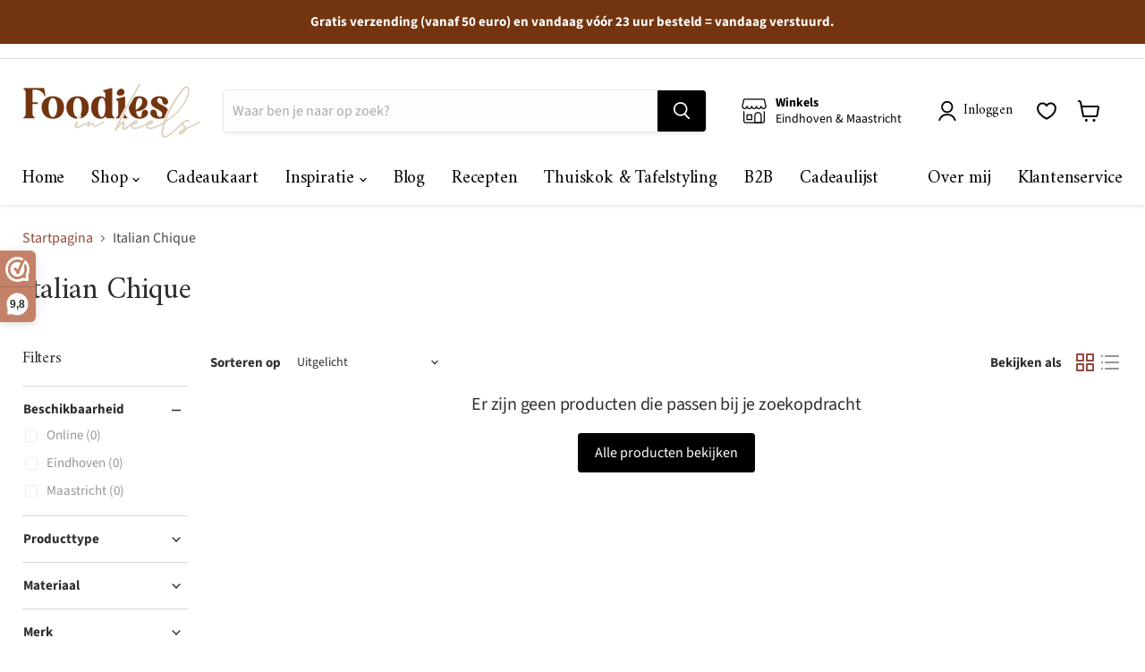

--- FILE ---
content_type: text/html; charset=utf-8
request_url: https://foodiesinheels.com/nl-at/collections/italian-chique?filter.p.product_type=Kandelaren
body_size: 42586
content:
<!doctype html>
<html class="no-js no-touch" lang="nl">
  <head>

  <script>
    window.Store = window.Store || {};
    window.Store.id = 55279681691;
  </script>
    <meta charset="utf-8">
    <meta http-equiv="x-ua-compatible" content="IE=edge">

    <link rel="preconnect" href="https://cdn.shopify.com">
    <link rel="preconnect" href="https://fonts.shopifycdn.com">
    <link rel="preconnect" href="https://v.shopify.com">
    <link rel="preconnect" href="https://cdn.shopifycloud.com">

<!-- Global site tag (gtag.js) - Google Ads: 10788562423 -->
<script async="" src="https://www.googletagmanager.com/gtag/js?id=AW-10788562423"></script>
  <script type="text/javascript">
    if (location.search.includes('deeplink_review')) {
      	var root = document.getElementsByTagName( 'html' )[0];
		root.classList += ' reviews';
    }
    
 </script>
    <script>
  window.dataLayer = window.dataLayer || [];
  function gtag(){dataLayer.push(arguments);}
  gtag('js', new Date());

  gtag('config', 'AW-10788562423');
</script>

    <meta name="facebook-domain-verification" content="kyzq5rp6dex47etkcdkk43hmy356iz">
    <meta name="facebook-domain-verification" content="vrnc0wy3uxly525bq41g4vyaqg5u5p">
    <meta name="google-site-verification" content="fzkuZwljcuahYa5LZVu3suZbmhFIzjnqW4V8lXrdeME">
    <meta name="google-site-verification" content="QB89IhSRj_-yLEF1rT4JDhtkHiw__OG7KbRJchYde4A"> 
    
   <title translate="no"  ="">Italian Chique - FOODIES IN HEELS</title>

    
      <meta name="description" content="Italian Chique - FOODIES IN HEELS">
    

    
  <link rel="shortcut icon" href="//foodiesinheels.com/cdn/shop/files/FIH_shop_favicon_donker_32x32.png?v=1637573367" type="image/png">


    
      <link rel="canonical" href="https://foodiesinheels.com/nl-at/collections/italian-chique">
    

    <meta name="viewport" content="width=device-width">

    
    















<meta property="og:site_name" content="FOODIES IN HEELS">
<meta property="og:url" content="https://foodiesinheels.com/nl-at/collections/italian-chique">
<meta property="og:title" content="Italian Chique - FOODIES IN HEELS">
<meta property="og:type" content="website">
<meta property="og:description" content="Italian Chique - FOODIES IN HEELS">




    
    
    

    
    
    <meta property="og:image" content="https://foodiesinheels.com/cdn/shop/files/FIH_volledig_logo_donker_1204x630.png?v=1637421067">
    <meta property="og:image:secure_url" content="https://foodiesinheels.com/cdn/shop/files/FIH_volledig_logo_donker_1204x630.png?v=1637421067">
    <meta property="og:image:width" content="1204">
    <meta property="og:image:height" content="630">
    
    
    <meta property="og:image:alt" content="Social media image">
  
















<meta name="twitter:title" content="Italian Chique - FOODIES IN HEELS">
<meta name="twitter:description" content="Italian Chique - FOODIES IN HEELS">


    
    
    
      
      
      <meta name="twitter:card" content="summary_large_image">
    
    
    <meta property="twitter:image" content="https://foodiesinheels.com/cdn/shop/files/FIH_volledig_logo_donker_1200x600_crop_center.png?v=1637421067">
    <meta property="twitter:image:width" content="1200">
    <meta property="twitter:image:height" content="600">
    
    
    <meta property="twitter:image:alt" content="Social media image">
  



    <link rel="preload" href="//foodiesinheels.com/cdn/fonts/amiri/amiri_n4.fee8c3379b68ea3b9c7241a63b8a252071faad52.woff2" as="font" crossorigin="anonymous">
    <link rel="preload" as="style" href="//foodiesinheels.com/cdn/shop/t/103/assets/theme.css?v=78422169896318755491767634316"><script>window.performance && window.performance.mark && window.performance.mark('shopify.content_for_header.start');</script><meta name="facebook-domain-verification" content="xg27cm5nl75eusd6f13bvtgnrd9h89">
<meta name="facebook-domain-verification" content="375kv6kgomb0k5ggylu1smopwkv33p">
<meta name="facebook-domain-verification" content="xg27cm5nl75eusd6f13bvtgnrd9h89">
<meta name="facebook-domain-verification" content="jregy6f0c7m300t8wyglcxu5fp93xw">
<meta name="google-site-verification" content="fzkuZwljcuahYa5LZVu3suZbmhFIzjnqW4V8lXrdeME">
<meta id="shopify-digital-wallet" name="shopify-digital-wallet" content="/55279681691/digital_wallets/dialog">
<meta name="shopify-checkout-api-token" content="582eed714e0ea4ec99f8beb7d31e07d0">
<meta id="in-context-paypal-metadata" data-shop-id="55279681691" data-venmo-supported="false" data-environment="production" data-locale="nl_NL" data-paypal-v4="true" data-currency="EUR">
<link rel="alternate" type="application/atom+xml" title="Feed" href="/nl-at/collections/italian-chique.atom">
<link rel="alternate" hreflang="x-default" href="https://foodiesinheels.com/collections/italian-chique">






<link rel="alternate" type="application/json+oembed" href="https://foodiesinheels.com/nl-at/collections/italian-chique.oembed">
<script async="async" src="/checkouts/internal/preloads.js?locale=nl-AT"></script>
<link rel="preconnect" href="https://shop.app" crossorigin="anonymous">
<script async="async" src="https://shop.app/checkouts/internal/preloads.js?locale=nl-AT&shop_id=55279681691" crossorigin="anonymous"></script>
<script id="apple-pay-shop-capabilities" type="application/json">{"shopId":55279681691,"countryCode":"NL","currencyCode":"EUR","merchantCapabilities":["supports3DS"],"merchantId":"gid:\/\/shopify\/Shop\/55279681691","merchantName":"FOODIES IN HEELS","requiredBillingContactFields":["postalAddress","email"],"requiredShippingContactFields":["postalAddress","email"],"shippingType":"shipping","supportedNetworks":["visa","maestro","masterCard","amex"],"total":{"type":"pending","label":"FOODIES IN HEELS","amount":"1.00"},"shopifyPaymentsEnabled":true,"supportsSubscriptions":true}</script>
<script id="shopify-features" type="application/json">{"accessToken":"582eed714e0ea4ec99f8beb7d31e07d0","betas":["rich-media-storefront-analytics"],"domain":"foodiesinheels.com","predictiveSearch":true,"shopId":55279681691,"locale":"nl"}</script>
<script>var Shopify = Shopify || {};
Shopify.shop = "foodies-in-heels.myshopify.com";
Shopify.locale = "nl";
Shopify.currency = {"active":"EUR","rate":"1.0"};
Shopify.country = "AT";
Shopify.theme = {"name":"Winter 2026","id":185856819524,"schema_name":"Empire","schema_version":"8.0.0","theme_store_id":null,"role":"main"};
Shopify.theme.handle = "null";
Shopify.theme.style = {"id":null,"handle":null};
Shopify.cdnHost = "foodiesinheels.com/cdn";
Shopify.routes = Shopify.routes || {};
Shopify.routes.root = "/nl-at/";</script>
<script type="module">!function(o){(o.Shopify=o.Shopify||{}).modules=!0}(window);</script>
<script>!function(o){function n(){var o=[];function n(){o.push(Array.prototype.slice.apply(arguments))}return n.q=o,n}var t=o.Shopify=o.Shopify||{};t.loadFeatures=n(),t.autoloadFeatures=n()}(window);</script>
<script>
  window.ShopifyPay = window.ShopifyPay || {};
  window.ShopifyPay.apiHost = "shop.app\/pay";
  window.ShopifyPay.redirectState = null;
</script>
<script id="shop-js-analytics" type="application/json">{"pageType":"collection"}</script>
<script defer="defer" async="" type="module" src="//foodiesinheels.com/cdn/shopifycloud/shop-js/modules/v2/client.init-shop-cart-sync_BHF27ruw.nl.esm.js"></script>
<script defer="defer" async="" type="module" src="//foodiesinheels.com/cdn/shopifycloud/shop-js/modules/v2/chunk.common_Dwaf6e9K.esm.js"></script>
<script type="module">
  await import("//foodiesinheels.com/cdn/shopifycloud/shop-js/modules/v2/client.init-shop-cart-sync_BHF27ruw.nl.esm.js");
await import("//foodiesinheels.com/cdn/shopifycloud/shop-js/modules/v2/chunk.common_Dwaf6e9K.esm.js");

  window.Shopify.SignInWithShop?.initShopCartSync?.({"fedCMEnabled":true,"windoidEnabled":true});

</script>
<script>
  window.Shopify = window.Shopify || {};
  if (!window.Shopify.featureAssets) window.Shopify.featureAssets = {};
  window.Shopify.featureAssets['shop-js'] = {"shop-cart-sync":["modules/v2/client.shop-cart-sync_CzejhlBD.nl.esm.js","modules/v2/chunk.common_Dwaf6e9K.esm.js"],"init-fed-cm":["modules/v2/client.init-fed-cm_C5dJsxJP.nl.esm.js","modules/v2/chunk.common_Dwaf6e9K.esm.js"],"shop-button":["modules/v2/client.shop-button_BIUGoX0f.nl.esm.js","modules/v2/chunk.common_Dwaf6e9K.esm.js"],"shop-cash-offers":["modules/v2/client.shop-cash-offers_CAxWVAMP.nl.esm.js","modules/v2/chunk.common_Dwaf6e9K.esm.js","modules/v2/chunk.modal_DPs9tt6r.esm.js"],"init-windoid":["modules/v2/client.init-windoid_D42eFYuP.nl.esm.js","modules/v2/chunk.common_Dwaf6e9K.esm.js"],"shop-toast-manager":["modules/v2/client.shop-toast-manager_CHrVQ4LF.nl.esm.js","modules/v2/chunk.common_Dwaf6e9K.esm.js"],"init-shop-email-lookup-coordinator":["modules/v2/client.init-shop-email-lookup-coordinator_BJ7DGpMB.nl.esm.js","modules/v2/chunk.common_Dwaf6e9K.esm.js"],"init-shop-cart-sync":["modules/v2/client.init-shop-cart-sync_BHF27ruw.nl.esm.js","modules/v2/chunk.common_Dwaf6e9K.esm.js"],"avatar":["modules/v2/client.avatar_BTnouDA3.nl.esm.js"],"pay-button":["modules/v2/client.pay-button_Bt0UM1g1.nl.esm.js","modules/v2/chunk.common_Dwaf6e9K.esm.js"],"init-customer-accounts":["modules/v2/client.init-customer-accounts_CPXMEhMZ.nl.esm.js","modules/v2/client.shop-login-button_BJd_2wNZ.nl.esm.js","modules/v2/chunk.common_Dwaf6e9K.esm.js","modules/v2/chunk.modal_DPs9tt6r.esm.js"],"init-shop-for-new-customer-accounts":["modules/v2/client.init-shop-for-new-customer-accounts_DzP6QY8i.nl.esm.js","modules/v2/client.shop-login-button_BJd_2wNZ.nl.esm.js","modules/v2/chunk.common_Dwaf6e9K.esm.js","modules/v2/chunk.modal_DPs9tt6r.esm.js"],"shop-login-button":["modules/v2/client.shop-login-button_BJd_2wNZ.nl.esm.js","modules/v2/chunk.common_Dwaf6e9K.esm.js","modules/v2/chunk.modal_DPs9tt6r.esm.js"],"init-customer-accounts-sign-up":["modules/v2/client.init-customer-accounts-sign-up_BIO3KTje.nl.esm.js","modules/v2/client.shop-login-button_BJd_2wNZ.nl.esm.js","modules/v2/chunk.common_Dwaf6e9K.esm.js","modules/v2/chunk.modal_DPs9tt6r.esm.js"],"shop-follow-button":["modules/v2/client.shop-follow-button_DdMksvBl.nl.esm.js","modules/v2/chunk.common_Dwaf6e9K.esm.js","modules/v2/chunk.modal_DPs9tt6r.esm.js"],"checkout-modal":["modules/v2/client.checkout-modal_Bfq0xZOZ.nl.esm.js","modules/v2/chunk.common_Dwaf6e9K.esm.js","modules/v2/chunk.modal_DPs9tt6r.esm.js"],"lead-capture":["modules/v2/client.lead-capture_BoSreVYi.nl.esm.js","modules/v2/chunk.common_Dwaf6e9K.esm.js","modules/v2/chunk.modal_DPs9tt6r.esm.js"],"shop-login":["modules/v2/client.shop-login_EGDq7Zjt.nl.esm.js","modules/v2/chunk.common_Dwaf6e9K.esm.js","modules/v2/chunk.modal_DPs9tt6r.esm.js"],"payment-terms":["modules/v2/client.payment-terms_00o-2tv1.nl.esm.js","modules/v2/chunk.common_Dwaf6e9K.esm.js","modules/v2/chunk.modal_DPs9tt6r.esm.js"]};
</script>
<script>(function() {
  var isLoaded = false;
  function asyncLoad() {
    if (isLoaded) return;
    isLoaded = true;
    var urls = ["https:\/\/cdn.weglot.com\/weglot_script_tag.js?shop=foodies-in-heels.myshopify.com","https:\/\/cdn.nfcube.com\/instafeed-c8a153ea8c2ae8d98e3472b3116cace6.js?shop=foodies-in-heels.myshopify.com"];
    for (var i = 0; i < urls.length; i++) {
      var s = document.createElement('script');
      s.type = 'text/javascript';
      s.async = true;
      s.src = urls[i];
      var x = document.getElementsByTagName('script')[0];
      x.parentNode.insertBefore(s, x);
    }
  };
  if(window.attachEvent) {
    window.attachEvent('onload', asyncLoad);
  } else {
    window.addEventListener('load', asyncLoad, false);
  }
})();</script>
<script id="__st">var __st={"a":55279681691,"offset":3600,"reqid":"20af906a-7830-42a3-b887-1d1552cb94f9-1768704630","pageurl":"foodiesinheels.com\/nl-at\/collections\/italian-chique?filter.p.product_type=Kandelaren","u":"05562701debd","p":"collection","rtyp":"collection","rid":411306131699};</script>
<script>window.ShopifyPaypalV4VisibilityTracking = true;</script>
<script id="captcha-bootstrap">!function(){'use strict';const t='contact',e='account',n='new_comment',o=[[t,t],['blogs',n],['comments',n],[t,'customer']],c=[[e,'customer_login'],[e,'guest_login'],[e,'recover_customer_password'],[e,'create_customer']],r=t=>t.map((([t,e])=>`form[action*='/${t}']:not([data-nocaptcha='true']) input[name='form_type'][value='${e}']`)).join(','),a=t=>()=>t?[...document.querySelectorAll(t)].map((t=>t.form)):[];function s(){const t=[...o],e=r(t);return a(e)}const i='password',u='form_key',d=['recaptcha-v3-token','g-recaptcha-response','h-captcha-response',i],f=()=>{try{return window.sessionStorage}catch{return}},m='__shopify_v',_=t=>t.elements[u];function p(t,e,n=!1){try{const o=window.sessionStorage,c=JSON.parse(o.getItem(e)),{data:r}=function(t){const{data:e,action:n}=t;return t[m]||n?{data:e,action:n}:{data:t,action:n}}(c);for(const[e,n]of Object.entries(r))t.elements[e]&&(t.elements[e].value=n);n&&o.removeItem(e)}catch(o){console.error('form repopulation failed',{error:o})}}const l='form_type',E='cptcha';function T(t){t.dataset[E]=!0}const w=window,h=w.document,L='Shopify',v='ce_forms',y='captcha';let A=!1;((t,e)=>{const n=(g='f06e6c50-85a8-45c8-87d0-21a2b65856fe',I='https://cdn.shopify.com/shopifycloud/storefront-forms-hcaptcha/ce_storefront_forms_captcha_hcaptcha.v1.5.2.iife.js',D={infoText:'Beschermd door hCaptcha',privacyText:'Privacy',termsText:'Voorwaarden'},(t,e,n)=>{const o=w[L][v],c=o.bindForm;if(c)return c(t,g,e,D).then(n);var r;o.q.push([[t,g,e,D],n]),r=I,A||(h.body.append(Object.assign(h.createElement('script'),{id:'captcha-provider',async:!0,src:r})),A=!0)});var g,I,D;w[L]=w[L]||{},w[L][v]=w[L][v]||{},w[L][v].q=[],w[L][y]=w[L][y]||{},w[L][y].protect=function(t,e){n(t,void 0,e),T(t)},Object.freeze(w[L][y]),function(t,e,n,w,h,L){const[v,y,A,g]=function(t,e,n){const i=e?o:[],u=t?c:[],d=[...i,...u],f=r(d),m=r(i),_=r(d.filter((([t,e])=>n.includes(e))));return[a(f),a(m),a(_),s()]}(w,h,L),I=t=>{const e=t.target;return e instanceof HTMLFormElement?e:e&&e.form},D=t=>v().includes(t);t.addEventListener('submit',(t=>{const e=I(t);if(!e)return;const n=D(e)&&!e.dataset.hcaptchaBound&&!e.dataset.recaptchaBound,o=_(e),c=g().includes(e)&&(!o||!o.value);(n||c)&&t.preventDefault(),c&&!n&&(function(t){try{if(!f())return;!function(t){const e=f();if(!e)return;const n=_(t);if(!n)return;const o=n.value;o&&e.removeItem(o)}(t);const e=Array.from(Array(32),(()=>Math.random().toString(36)[2])).join('');!function(t,e){_(t)||t.append(Object.assign(document.createElement('input'),{type:'hidden',name:u})),t.elements[u].value=e}(t,e),function(t,e){const n=f();if(!n)return;const o=[...t.querySelectorAll(`input[type='${i}']`)].map((({name:t})=>t)),c=[...d,...o],r={};for(const[a,s]of new FormData(t).entries())c.includes(a)||(r[a]=s);n.setItem(e,JSON.stringify({[m]:1,action:t.action,data:r}))}(t,e)}catch(e){console.error('failed to persist form',e)}}(e),e.submit())}));const S=(t,e)=>{t&&!t.dataset[E]&&(n(t,e.some((e=>e===t))),T(t))};for(const o of['focusin','change'])t.addEventListener(o,(t=>{const e=I(t);D(e)&&S(e,y())}));const B=e.get('form_key'),M=e.get(l),P=B&&M;t.addEventListener('DOMContentLoaded',(()=>{const t=y();if(P)for(const e of t)e.elements[l].value===M&&p(e,B);[...new Set([...A(),...v().filter((t=>'true'===t.dataset.shopifyCaptcha))])].forEach((e=>S(e,t)))}))}(h,new URLSearchParams(w.location.search),n,t,e,['guest_login'])})(!0,!0)}();</script>
<script integrity="sha256-4kQ18oKyAcykRKYeNunJcIwy7WH5gtpwJnB7kiuLZ1E=" data-source-attribution="shopify.loadfeatures" defer="defer" src="//foodiesinheels.com/cdn/shopifycloud/storefront/assets/storefront/load_feature-a0a9edcb.js" crossorigin="anonymous"></script>
<script crossorigin="anonymous" defer="defer" src="//foodiesinheels.com/cdn/shopifycloud/storefront/assets/shopify_pay/storefront-65b4c6d7.js?v=20250812"></script>
<script data-source-attribution="shopify.dynamic_checkout.dynamic.init">var Shopify=Shopify||{};Shopify.PaymentButton=Shopify.PaymentButton||{isStorefrontPortableWallets:!0,init:function(){window.Shopify.PaymentButton.init=function(){};var t=document.createElement("script");t.src="https://foodiesinheels.com/cdn/shopifycloud/portable-wallets/latest/portable-wallets.nl.js",t.type="module",document.head.appendChild(t)}};
</script>
<script data-source-attribution="shopify.dynamic_checkout.buyer_consent">
  function portableWalletsHideBuyerConsent(e){var t=document.getElementById("shopify-buyer-consent"),n=document.getElementById("shopify-subscription-policy-button");t&&n&&(t.classList.add("hidden"),t.setAttribute("aria-hidden","true"),n.removeEventListener("click",e))}function portableWalletsShowBuyerConsent(e){var t=document.getElementById("shopify-buyer-consent"),n=document.getElementById("shopify-subscription-policy-button");t&&n&&(t.classList.remove("hidden"),t.removeAttribute("aria-hidden"),n.addEventListener("click",e))}window.Shopify?.PaymentButton&&(window.Shopify.PaymentButton.hideBuyerConsent=portableWalletsHideBuyerConsent,window.Shopify.PaymentButton.showBuyerConsent=portableWalletsShowBuyerConsent);
</script>
<script data-source-attribution="shopify.dynamic_checkout.cart.bootstrap">document.addEventListener("DOMContentLoaded",(function(){function t(){return document.querySelector("shopify-accelerated-checkout-cart, shopify-accelerated-checkout")}if(t())Shopify.PaymentButton.init();else{new MutationObserver((function(e,n){t()&&(Shopify.PaymentButton.init(),n.disconnect())})).observe(document.body,{childList:!0,subtree:!0})}}));
</script>
<script id="scb4127" type="text/javascript" async="" src="https://foodiesinheels.com/cdn/shopifycloud/privacy-banner/storefront-banner.js"></script><link id="shopify-accelerated-checkout-styles" rel="stylesheet" media="screen" href="https://foodiesinheels.com/cdn/shopifycloud/portable-wallets/latest/accelerated-checkout-backwards-compat.css" crossorigin="anonymous">
<style id="shopify-accelerated-checkout-cart">
        #shopify-buyer-consent {
  margin-top: 1em;
  display: inline-block;
  width: 100%;
}

#shopify-buyer-consent.hidden {
  display: none;
}

#shopify-subscription-policy-button {
  background: none;
  border: none;
  padding: 0;
  text-decoration: underline;
  font-size: inherit;
  cursor: pointer;
}

#shopify-subscription-policy-button::before {
  box-shadow: none;
}

      </style>

<script>window.performance && window.performance.mark && window.performance.mark('shopify.content_for_header.end');</script><link href="//foodiesinheels.com/cdn/shop/t/103/assets/theme.css?v=78422169896318755491767634316" rel="stylesheet" type="text/css" media="all">
     <!--<link href="//foodiesinheels.com/cdn/shop/t/103/assets/swym-custom.css?v=4528382295655804921767634273" rel="stylesheet" type="text/css" media="all" />-->

    
    <script>
      window.Theme = window.Theme || {};
      window.Theme.version = '8.0.0';
      window.Theme.name = 'Empire';
      window.Theme.routes = {
        "root_url": "/nl-at",
        "account_url": "/nl-at/account",
        "account_login_url": "/nl-at/account/login",
        "account_logout_url": "/nl-at/account/logout",
        "account_register_url": "/nl-at/account/register",
        "account_addresses_url": "/nl-at/account/addresses",
        "collections_url": "/nl-at/collections",
        "all_products_collection_url": "/nl-at/collections/all",
        "search_url": "/nl-at/search",
        "cart_url": "/nl-at/cart",
        "cart_add_url": "/nl-at/cart/add",
        "cart_change_url": "/nl-at/cart/change",
        "cart_clear_url": "/nl-at/cart/clear",
        "product_recommendations_url": "/nl-at/recommendations/products",
      };
    </script>
    

  <style>
      .social-widget-wrapper[data-widget-id="32076"] {

      padding:0 10px;
      }
 @media screen and (min-width: 720px){
       .social-widget-wrapper[data-widget-id="32076"] {
          padding:0 15px;
       }
  }
  @media screen and (min-width: 1024px){
    .social-widget-wrapper[data-widget-id="32076"] {

    max-width: 1600px;
    margin: auto;
      padding:0 25px;
}
  }
   

  </style> 
 <script>
 let ps_apiURI = "https://swift-api.perfectapps.io/api";
 let ps_storeUrl = "https://swift.perfectapps.io";
 let ps_productId = "";
 </script> 
  
  
   
  <!--Start Weglot Script-->
<script type="application/json" id="weglot-data">{"allLanguageUrls":{"nl":"https://foodiesinheels.com/nl-at/collections/italian-chique?filter.p.product_type=Kandelaren","en":"https://foodiesinheels.com/en-at/collections/italian-chique?filter.p.product_type=Kandelaren","de":"https://foodiesinheels.com/de-at/sammlungen/italian-chique?filter.p.product_type=Kandelaren"},"originalCanonicalUrl":"https://foodiesinheels.com/nl-at/collections/italian-chique","originalPath":"/nl-at/collections/italian-chique","settings":{"auto_switch":false,"auto_switch_fallback":null,"category":9,"custom_settings":{"dynamic":"","dangerously_force_dynamic":".page-policies, ._19-Fw","live":true,"button_style":{"with_name":false,"full_name":false,"is_dropdown":false,"with_flags":true,"custom_css":".mobile-nav-content .weglot-container {\r\n    margin-left: 15px;\r\n    margin-top: 15px; \r\n}\r\n\r\n.site-footer-block-item .weglot-container {\r\n  margin-left: -7px;\r\n  margin-top: 7px;\r\n    margin-bottom: 25px;\r\n}","flag_type":"circle"},"switchers":[{"style":{"with_name":false,"with_flags":true,"full_name":true,"is_dropdown":false,"invert_flags":true,"flag_type":"circle","size_scale":1},"opts":{"open_hover":false,"close_outside_click":false,"is_responsive":false,"display_device":"mobile","pixel_cutoff":768},"location":{"target":".mobile-nav-content","sibling":null}},{"style":{"with_name":false,"with_flags":true,"full_name":true,"is_dropdown":false,"invert_flags":true,"flag_type":"circle","size_scale":1},"opts":{"open_hover":false,"close_outside_click":false,"is_responsive":false,"display_device":"mobile","pixel_cutoff":768},"location":{"target":".site-footer-right > .shopify-cross-border","sibling":"#localization"}}],"translate_images":false,"localeRules":[{"position":0,"originalFormat":"CODE-([a-zA-Z]{2})","translatedFormat":"CODE-([a-zA-Z]{2})"}],"translate_search":true,"loading_bar":true,"hide_switcher":false,"wait_transition":true,"definitions":{}},"deleted_at":null,"dynamics":[{"value":"#shopify-product-reviews"},{"value":".cc-window"},{"value":".cc-settings-dialog"},{"value":"._2JaId"},{"value":"._19-Fw"},{"value":".wrap"},{"value":".search-flydown"},{"value":".wk-button__label"},{"value":".product-form--atc-button"}],"excluded_blocks":[],"excluded_paths":[{"excluded_languages":[],"language_button_displayed":false,"type":"END_WITH","value":"catering"},{"excluded_languages":[],"language_button_displayed":false,"type":"END_WITH","value":"zakelijke-samenwerkingen"},{"excluded_languages":[],"language_button_displayed":false,"type":"CONTAIN","value":"/blogs"},{"excluded_languages":[],"language_button_displayed":false,"type":"CONTAIN","value":"/pages/inspiratie"},{"excluded_languages":["de"],"language_button_displayed":false,"type":"END_WITH","value":"/products/wijnglas-universeel-definition-550ml-set-van-2-spiegelau"},{"excluded_languages":["de"],"language_button_displayed":false,"type":"END_WITH","value":"/products/champagneglas-definition-250ml-set-van-2-spiegelau"},{"excluded_languages":["de"],"language_button_displayed":false,"type":"END_WITH","value":"/products/bordeauxglas-definition-750ml-set-van-2-spiegelau"}],"external_enabled":true,"host":"foodiesinheels.com","is_dns_set":true,"is_https":true,"language_from":"nl","language_from_custom_flag":null,"language_from_custom_name":null,"languages":[{"connect_host_destination":null,"custom_code":null,"custom_flag":"gb","custom_local_name":"English","custom_name":null,"enabled":true,"language_to":"en"},{"connect_host_destination":null,"custom_code":null,"custom_flag":null,"custom_local_name":null,"custom_name":null,"enabled":true,"language_to":"de"}],"media_enabled":false,"page_views_enabled":true,"technology_id":2,"technology_name":"Shopify","translation_engine":3,"url_type":"SUBDIRECTORY","versions":{"translation":1765616504,"slugTranslation":1696060669}}}</script>
<script src="https://cdn.weglot.com/weglot.min.js"></script>
<script id="has-script-tags">Weglot.initialize({
  api_key:"wg_fb3969f4e883e5c77da35ae2ee245e0d2",
  customer_tag: true,
  translate_search: true,
  search_forms: ".live-search-form", 
  search_parameter: "q"
});</script>
<!--End Weglot Script-->

   <script>(function(n,r){var e=document.createElement("script");e.async=!0,e.src=n+"/sidebar.js?id="+r+"&c="+c(10,r);var t=document.getElementsByTagName("script")[0];t.parentNode.insertBefore(e,t);function c(s,i){var o=Date.now(),a=s*6e4,_=(Math.sin(i)||0)*a;return Math.floor((o+_)/a)}})("https://dashboard.webwinkelkeur.nl",1214613);</script>

<!-- Google Tag Manager -->
<script>(function(w,d,s,l,i){w[l]=w[l]||[];w[l].push({'gtm.start':
new Date().getTime(),event:'gtm.js'});var f=d.getElementsByTagName(s)[0],
j=d.createElement(s),dl=l!='dataLayer'?'&l='+l:'';j.async=true;j.src=
'https://www.googletagmanager.com/gtm.js?id='+i+dl;f.parentNode.insertBefore(j,f);
})(window,document,'script','dataLayer','GTM-ND6KZ2Q');</script>
<!-- End Google Tag Manager -->
  
  
	
	<!-- BEGIN app block: shopify://apps/klaviyo-email-marketing-sms/blocks/klaviyo-onsite-embed/2632fe16-c075-4321-a88b-50b567f42507 -->












  <script async="" src="https://static.klaviyo.com/onsite/js/QTuGLz/klaviyo.js?company_id=QTuGLz"></script>
  <script>!function(){if(!window.klaviyo){window._klOnsite=window._klOnsite||[];try{window.klaviyo=new Proxy({},{get:function(n,i){return"push"===i?function(){var n;(n=window._klOnsite).push.apply(n,arguments)}:function(){for(var n=arguments.length,o=new Array(n),w=0;w<n;w++)o[w]=arguments[w];var t="function"==typeof o[o.length-1]?o.pop():void 0,e=new Promise((function(n){window._klOnsite.push([i].concat(o,[function(i){t&&t(i),n(i)}]))}));return e}}})}catch(n){window.klaviyo=window.klaviyo||[],window.klaviyo.push=function(){var n;(n=window._klOnsite).push.apply(n,arguments)}}}}();</script>

  




  <script>
    window.klaviyoReviewsProductDesignMode = false
  </script>







<!-- END app block --><!-- BEGIN app block: shopify://apps/also-bought/blocks/app-embed-block/b94b27b4-738d-4d92-9e60-43c22d1da3f2 --><script>
    window.codeblackbelt = window.codeblackbelt || {};
    window.codeblackbelt.shop = window.codeblackbelt.shop || 'foodies-in-heels.myshopify.com';
    </script><script src="//cdn.codeblackbelt.com/widgets/also-bought/bootstrap.min.js?version=2026011803+0100" async=""></script>
<!-- END app block --><!-- BEGIN app block: shopify://apps/webwinkelkeur/blocks/sidebar/c3ac2bcb-63f1-40d3-9622-f307cd559ad3 -->
    <script>
        (function (n, r) {
            var e = document.createElement("script");
            e.async = !0, e.src = n + "/sidebar.js?id=" + r + "&c=" + c(10, r);
            var t = document.getElementsByTagName("script")[0];
            t.parentNode.insertBefore(e, t);

            function c(s, i) {
                var o = Date.now(), a = s * 6e4, _ = (Math.sin(i) || 0) * a;
                return Math.floor((o + _) / a)
            }
        })("https://dashboard.webwinkelkeur.nl", 1214613);
    </script>


<!-- END app block --><link href="https://monorail-edge.shopifysvc.com" rel="dns-prefetch">
<script>(function(){if ("sendBeacon" in navigator && "performance" in window) {try {var session_token_from_headers = performance.getEntriesByType('navigation')[0].serverTiming.find(x => x.name == '_s').description;} catch {var session_token_from_headers = undefined;}var session_cookie_matches = document.cookie.match(/_shopify_s=([^;]*)/);var session_token_from_cookie = session_cookie_matches && session_cookie_matches.length === 2 ? session_cookie_matches[1] : "";var session_token = session_token_from_headers || session_token_from_cookie || "";function handle_abandonment_event(e) {var entries = performance.getEntries().filter(function(entry) {return /monorail-edge.shopifysvc.com/.test(entry.name);});if (!window.abandonment_tracked && entries.length === 0) {window.abandonment_tracked = true;var currentMs = Date.now();var navigation_start = performance.timing.navigationStart;var payload = {shop_id: 55279681691,url: window.location.href,navigation_start,duration: currentMs - navigation_start,session_token,page_type: "collection"};window.navigator.sendBeacon("https://monorail-edge.shopifysvc.com/v1/produce", JSON.stringify({schema_id: "online_store_buyer_site_abandonment/1.1",payload: payload,metadata: {event_created_at_ms: currentMs,event_sent_at_ms: currentMs}}));}}window.addEventListener('pagehide', handle_abandonment_event);}}());</script>
<script id="web-pixels-manager-setup">(function e(e,d,r,n,o){if(void 0===o&&(o={}),!Boolean(null===(a=null===(i=window.Shopify)||void 0===i?void 0:i.analytics)||void 0===a?void 0:a.replayQueue)){var i,a;window.Shopify=window.Shopify||{};var t=window.Shopify;t.analytics=t.analytics||{};var s=t.analytics;s.replayQueue=[],s.publish=function(e,d,r){return s.replayQueue.push([e,d,r]),!0};try{self.performance.mark("wpm:start")}catch(e){}var l=function(){var e={modern:/Edge?\/(1{2}[4-9]|1[2-9]\d|[2-9]\d{2}|\d{4,})\.\d+(\.\d+|)|Firefox\/(1{2}[4-9]|1[2-9]\d|[2-9]\d{2}|\d{4,})\.\d+(\.\d+|)|Chrom(ium|e)\/(9{2}|\d{3,})\.\d+(\.\d+|)|(Maci|X1{2}).+ Version\/(15\.\d+|(1[6-9]|[2-9]\d|\d{3,})\.\d+)([,.]\d+|)( \(\w+\)|)( Mobile\/\w+|) Safari\/|Chrome.+OPR\/(9{2}|\d{3,})\.\d+\.\d+|(CPU[ +]OS|iPhone[ +]OS|CPU[ +]iPhone|CPU IPhone OS|CPU iPad OS)[ +]+(15[._]\d+|(1[6-9]|[2-9]\d|\d{3,})[._]\d+)([._]\d+|)|Android:?[ /-](13[3-9]|1[4-9]\d|[2-9]\d{2}|\d{4,})(\.\d+|)(\.\d+|)|Android.+Firefox\/(13[5-9]|1[4-9]\d|[2-9]\d{2}|\d{4,})\.\d+(\.\d+|)|Android.+Chrom(ium|e)\/(13[3-9]|1[4-9]\d|[2-9]\d{2}|\d{4,})\.\d+(\.\d+|)|SamsungBrowser\/([2-9]\d|\d{3,})\.\d+/,legacy:/Edge?\/(1[6-9]|[2-9]\d|\d{3,})\.\d+(\.\d+|)|Firefox\/(5[4-9]|[6-9]\d|\d{3,})\.\d+(\.\d+|)|Chrom(ium|e)\/(5[1-9]|[6-9]\d|\d{3,})\.\d+(\.\d+|)([\d.]+$|.*Safari\/(?![\d.]+ Edge\/[\d.]+$))|(Maci|X1{2}).+ Version\/(10\.\d+|(1[1-9]|[2-9]\d|\d{3,})\.\d+)([,.]\d+|)( \(\w+\)|)( Mobile\/\w+|) Safari\/|Chrome.+OPR\/(3[89]|[4-9]\d|\d{3,})\.\d+\.\d+|(CPU[ +]OS|iPhone[ +]OS|CPU[ +]iPhone|CPU IPhone OS|CPU iPad OS)[ +]+(10[._]\d+|(1[1-9]|[2-9]\d|\d{3,})[._]\d+)([._]\d+|)|Android:?[ /-](13[3-9]|1[4-9]\d|[2-9]\d{2}|\d{4,})(\.\d+|)(\.\d+|)|Mobile Safari.+OPR\/([89]\d|\d{3,})\.\d+\.\d+|Android.+Firefox\/(13[5-9]|1[4-9]\d|[2-9]\d{2}|\d{4,})\.\d+(\.\d+|)|Android.+Chrom(ium|e)\/(13[3-9]|1[4-9]\d|[2-9]\d{2}|\d{4,})\.\d+(\.\d+|)|Android.+(UC? ?Browser|UCWEB|U3)[ /]?(15\.([5-9]|\d{2,})|(1[6-9]|[2-9]\d|\d{3,})\.\d+)\.\d+|SamsungBrowser\/(5\.\d+|([6-9]|\d{2,})\.\d+)|Android.+MQ{2}Browser\/(14(\.(9|\d{2,})|)|(1[5-9]|[2-9]\d|\d{3,})(\.\d+|))(\.\d+|)|K[Aa][Ii]OS\/(3\.\d+|([4-9]|\d{2,})\.\d+)(\.\d+|)/},d=e.modern,r=e.legacy,n=navigator.userAgent;return n.match(d)?"modern":n.match(r)?"legacy":"unknown"}(),u="modern"===l?"modern":"legacy",c=(null!=n?n:{modern:"",legacy:""})[u],f=function(e){return[e.baseUrl,"/wpm","/b",e.hashVersion,"modern"===e.buildTarget?"m":"l",".js"].join("")}({baseUrl:d,hashVersion:r,buildTarget:u}),m=function(e){var d=e.version,r=e.bundleTarget,n=e.surface,o=e.pageUrl,i=e.monorailEndpoint;return{emit:function(e){var a=e.status,t=e.errorMsg,s=(new Date).getTime(),l=JSON.stringify({metadata:{event_sent_at_ms:s},events:[{schema_id:"web_pixels_manager_load/3.1",payload:{version:d,bundle_target:r,page_url:o,status:a,surface:n,error_msg:t},metadata:{event_created_at_ms:s}}]});if(!i)return console&&console.warn&&console.warn("[Web Pixels Manager] No Monorail endpoint provided, skipping logging."),!1;try{return self.navigator.sendBeacon.bind(self.navigator)(i,l)}catch(e){}var u=new XMLHttpRequest;try{return u.open("POST",i,!0),u.setRequestHeader("Content-Type","text/plain"),u.send(l),!0}catch(e){return console&&console.warn&&console.warn("[Web Pixels Manager] Got an unhandled error while logging to Monorail."),!1}}}}({version:r,bundleTarget:l,surface:e.surface,pageUrl:self.location.href,monorailEndpoint:e.monorailEndpoint});try{o.browserTarget=l,function(e){var d=e.src,r=e.async,n=void 0===r||r,o=e.onload,i=e.onerror,a=e.sri,t=e.scriptDataAttributes,s=void 0===t?{}:t,l=document.createElement("script"),u=document.querySelector("head"),c=document.querySelector("body");if(l.async=n,l.src=d,a&&(l.integrity=a,l.crossOrigin="anonymous"),s)for(var f in s)if(Object.prototype.hasOwnProperty.call(s,f))try{l.dataset[f]=s[f]}catch(e){}if(o&&l.addEventListener("load",o),i&&l.addEventListener("error",i),u)u.appendChild(l);else{if(!c)throw new Error("Did not find a head or body element to append the script");c.appendChild(l)}}({src:f,async:!0,onload:function(){if(!function(){var e,d;return Boolean(null===(d=null===(e=window.Shopify)||void 0===e?void 0:e.analytics)||void 0===d?void 0:d.initialized)}()){var d=window.webPixelsManager.init(e)||void 0;if(d){var r=window.Shopify.analytics;r.replayQueue.forEach((function(e){var r=e[0],n=e[1],o=e[2];d.publishCustomEvent(r,n,o)})),r.replayQueue=[],r.publish=d.publishCustomEvent,r.visitor=d.visitor,r.initialized=!0}}},onerror:function(){return m.emit({status:"failed",errorMsg:"".concat(f," has failed to load")})},sri:function(e){var d=/^sha384-[A-Za-z0-9+/=]+$/;return"string"==typeof e&&d.test(e)}(c)?c:"",scriptDataAttributes:o}),m.emit({status:"loading"})}catch(e){m.emit({status:"failed",errorMsg:(null==e?void 0:e.message)||"Unknown error"})}}})({shopId: 55279681691,storefrontBaseUrl: "https://foodiesinheels.com",extensionsBaseUrl: "https://extensions.shopifycdn.com/cdn/shopifycloud/web-pixels-manager",monorailEndpoint: "https://monorail-edge.shopifysvc.com/unstable/produce_batch",surface: "storefront-renderer",enabledBetaFlags: ["2dca8a86"],webPixelsConfigList: [{"id":"3058991428","configuration":"{\"accountID\":\"QTuGLz\",\"webPixelConfig\":\"eyJlbmFibGVBZGRlZFRvQ2FydEV2ZW50cyI6IHRydWV9\"}","eventPayloadVersion":"v1","runtimeContext":"STRICT","scriptVersion":"524f6c1ee37bacdca7657a665bdca589","type":"APP","apiClientId":123074,"privacyPurposes":["ANALYTICS","MARKETING"],"dataSharingAdjustments":{"protectedCustomerApprovalScopes":["read_customer_address","read_customer_email","read_customer_name","read_customer_personal_data","read_customer_phone"]}},{"id":"1209827652","configuration":"{\"primaryMarket\":\"eyJjYW1wYWlnbklkIjoxOTg4MCwibWF0Y2hpbmdEb21haW4iOiJnbHA4Lm5ldCJ9\",\"markets\":\"[base64]\"}","eventPayloadVersion":"v1","runtimeContext":"STRICT","scriptVersion":"9d03287b247fd241934a28e75f89d574","type":"APP","apiClientId":5314157,"privacyPurposes":["SALE_OF_DATA"],"dataSharingAdjustments":{"protectedCustomerApprovalScopes":["read_customer_personal_data"]}},{"id":"1054245188","configuration":"{\"config\":\"{\\\"pixel_id\\\":\\\"G-9C1L8MLQBH\\\",\\\"gtag_events\\\":[{\\\"type\\\":\\\"begin_checkout\\\",\\\"action_label\\\":[\\\"G-9C1L8MLQBH\\\",\\\"AW-10788562423\\\/wCtmCM3etNsDEPfLsZgo\\\"]},{\\\"type\\\":\\\"search\\\",\\\"action_label\\\":[\\\"G-9C1L8MLQBH\\\",\\\"AW-10788562423\\\/V1_yCNDetNsDEPfLsZgo\\\"]},{\\\"type\\\":\\\"view_item\\\",\\\"action_label\\\":[\\\"G-9C1L8MLQBH\\\",\\\"AW-10788562423\\\/F3NQCMfetNsDEPfLsZgo\\\"]},{\\\"type\\\":\\\"purchase\\\",\\\"action_label\\\":[\\\"G-9C1L8MLQBH\\\",\\\"AW-10788562423\\\/tbgLCMTetNsDEPfLsZgo\\\"]},{\\\"type\\\":\\\"page_view\\\",\\\"action_label\\\":[\\\"G-9C1L8MLQBH\\\",\\\"AW-10788562423\\\/FMuWCMHetNsDEPfLsZgo\\\"]},{\\\"type\\\":\\\"add_payment_info\\\",\\\"action_label\\\":[\\\"G-9C1L8MLQBH\\\",\\\"AW-10788562423\\\/m9IaCNPetNsDEPfLsZgo\\\"]},{\\\"type\\\":\\\"add_to_cart\\\",\\\"action_label\\\":[\\\"G-9C1L8MLQBH\\\",\\\"AW-10788562423\\\/llaTCMretNsDEPfLsZgo\\\"]}],\\\"enable_monitoring_mode\\\":false}\"}","eventPayloadVersion":"v1","runtimeContext":"OPEN","scriptVersion":"b2a88bafab3e21179ed38636efcd8a93","type":"APP","apiClientId":1780363,"privacyPurposes":[],"dataSharingAdjustments":{"protectedCustomerApprovalScopes":["read_customer_address","read_customer_email","read_customer_name","read_customer_personal_data","read_customer_phone"]}},{"id":"423264580","configuration":"{\"pixel_id\":\"646856516336978\",\"pixel_type\":\"facebook_pixel\",\"metaapp_system_user_token\":\"-\"}","eventPayloadVersion":"v1","runtimeContext":"OPEN","scriptVersion":"ca16bc87fe92b6042fbaa3acc2fbdaa6","type":"APP","apiClientId":2329312,"privacyPurposes":["ANALYTICS","MARKETING","SALE_OF_DATA"],"dataSharingAdjustments":{"protectedCustomerApprovalScopes":["read_customer_address","read_customer_email","read_customer_name","read_customer_personal_data","read_customer_phone"]}},{"id":"159482180","configuration":"{\"tagID\":\"2612899747209\"}","eventPayloadVersion":"v1","runtimeContext":"STRICT","scriptVersion":"18031546ee651571ed29edbe71a3550b","type":"APP","apiClientId":3009811,"privacyPurposes":["ANALYTICS","MARKETING","SALE_OF_DATA"],"dataSharingAdjustments":{"protectedCustomerApprovalScopes":["read_customer_address","read_customer_email","read_customer_name","read_customer_personal_data","read_customer_phone"]}},{"id":"shopify-app-pixel","configuration":"{}","eventPayloadVersion":"v1","runtimeContext":"STRICT","scriptVersion":"0450","apiClientId":"shopify-pixel","type":"APP","privacyPurposes":["ANALYTICS","MARKETING"]},{"id":"shopify-custom-pixel","eventPayloadVersion":"v1","runtimeContext":"LAX","scriptVersion":"0450","apiClientId":"shopify-pixel","type":"CUSTOM","privacyPurposes":["ANALYTICS","MARKETING"]}],isMerchantRequest: false,initData: {"shop":{"name":"FOODIES IN HEELS","paymentSettings":{"currencyCode":"EUR"},"myshopifyDomain":"foodies-in-heels.myshopify.com","countryCode":"NL","storefrontUrl":"https:\/\/foodiesinheels.com\/nl-at"},"customer":null,"cart":null,"checkout":null,"productVariants":[],"purchasingCompany":null},},"https://foodiesinheels.com/cdn","fcfee988w5aeb613cpc8e4bc33m6693e112",{"modern":"","legacy":""},{"shopId":"55279681691","storefrontBaseUrl":"https:\/\/foodiesinheels.com","extensionBaseUrl":"https:\/\/extensions.shopifycdn.com\/cdn\/shopifycloud\/web-pixels-manager","surface":"storefront-renderer","enabledBetaFlags":"[\"2dca8a86\"]","isMerchantRequest":"false","hashVersion":"fcfee988w5aeb613cpc8e4bc33m6693e112","publish":"custom","events":"[[\"page_viewed\",{}],[\"collection_viewed\",{\"collection\":{\"id\":\"411306131699\",\"title\":\"Italian Chique\",\"productVariants\":[]}}]]"});</script><script>
  window.ShopifyAnalytics = window.ShopifyAnalytics || {};
  window.ShopifyAnalytics.meta = window.ShopifyAnalytics.meta || {};
  window.ShopifyAnalytics.meta.currency = 'EUR';
  var meta = {"products":[],"page":{"pageType":"collection","resourceType":"collection","resourceId":411306131699,"requestId":"20af906a-7830-42a3-b887-1d1552cb94f9-1768704630"}};
  for (var attr in meta) {
    window.ShopifyAnalytics.meta[attr] = meta[attr];
  }
</script>
<script class="analytics">
  (function () {
    var customDocumentWrite = function(content) {
      var jquery = null;

      if (window.jQuery) {
        jquery = window.jQuery;
      } else if (window.Checkout && window.Checkout.$) {
        jquery = window.Checkout.$;
      }

      if (jquery) {
        jquery('body').append(content);
      }
    };

    var hasLoggedConversion = function(token) {
      if (token) {
        return document.cookie.indexOf('loggedConversion=' + token) !== -1;
      }
      return false;
    }

    var setCookieIfConversion = function(token) {
      if (token) {
        var twoMonthsFromNow = new Date(Date.now());
        twoMonthsFromNow.setMonth(twoMonthsFromNow.getMonth() + 2);

        document.cookie = 'loggedConversion=' + token + '; expires=' + twoMonthsFromNow;
      }
    }

    var trekkie = window.ShopifyAnalytics.lib = window.trekkie = window.trekkie || [];
    if (trekkie.integrations) {
      return;
    }
    trekkie.methods = [
      'identify',
      'page',
      'ready',
      'track',
      'trackForm',
      'trackLink'
    ];
    trekkie.factory = function(method) {
      return function() {
        var args = Array.prototype.slice.call(arguments);
        args.unshift(method);
        trekkie.push(args);
        return trekkie;
      };
    };
    for (var i = 0; i < trekkie.methods.length; i++) {
      var key = trekkie.methods[i];
      trekkie[key] = trekkie.factory(key);
    }
    trekkie.load = function(config) {
      trekkie.config = config || {};
      trekkie.config.initialDocumentCookie = document.cookie;
      var first = document.getElementsByTagName('script')[0];
      var script = document.createElement('script');
      script.type = 'text/javascript';
      script.onerror = function(e) {
        var scriptFallback = document.createElement('script');
        scriptFallback.type = 'text/javascript';
        scriptFallback.onerror = function(error) {
                var Monorail = {
      produce: function produce(monorailDomain, schemaId, payload) {
        var currentMs = new Date().getTime();
        var event = {
          schema_id: schemaId,
          payload: payload,
          metadata: {
            event_created_at_ms: currentMs,
            event_sent_at_ms: currentMs
          }
        };
        return Monorail.sendRequest("https://" + monorailDomain + "/v1/produce", JSON.stringify(event));
      },
      sendRequest: function sendRequest(endpointUrl, payload) {
        // Try the sendBeacon API
        if (window && window.navigator && typeof window.navigator.sendBeacon === 'function' && typeof window.Blob === 'function' && !Monorail.isIos12()) {
          var blobData = new window.Blob([payload], {
            type: 'text/plain'
          });

          if (window.navigator.sendBeacon(endpointUrl, blobData)) {
            return true;
          } // sendBeacon was not successful

        } // XHR beacon

        var xhr = new XMLHttpRequest();

        try {
          xhr.open('POST', endpointUrl);
          xhr.setRequestHeader('Content-Type', 'text/plain');
          xhr.send(payload);
        } catch (e) {
          console.log(e);
        }

        return false;
      },
      isIos12: function isIos12() {
        return window.navigator.userAgent.lastIndexOf('iPhone; CPU iPhone OS 12_') !== -1 || window.navigator.userAgent.lastIndexOf('iPad; CPU OS 12_') !== -1;
      }
    };
    Monorail.produce('monorail-edge.shopifysvc.com',
      'trekkie_storefront_load_errors/1.1',
      {shop_id: 55279681691,
      theme_id: 185856819524,
      app_name: "storefront",
      context_url: window.location.href,
      source_url: "//foodiesinheels.com/cdn/s/trekkie.storefront.cd680fe47e6c39ca5d5df5f0a32d569bc48c0f27.min.js"});

        };
        scriptFallback.async = true;
        scriptFallback.src = '//foodiesinheels.com/cdn/s/trekkie.storefront.cd680fe47e6c39ca5d5df5f0a32d569bc48c0f27.min.js';
        first.parentNode.insertBefore(scriptFallback, first);
      };
      script.async = true;
      script.src = '//foodiesinheels.com/cdn/s/trekkie.storefront.cd680fe47e6c39ca5d5df5f0a32d569bc48c0f27.min.js';
      first.parentNode.insertBefore(script, first);
    };
    trekkie.load(
      {"Trekkie":{"appName":"storefront","development":false,"defaultAttributes":{"shopId":55279681691,"isMerchantRequest":null,"themeId":185856819524,"themeCityHash":"2144619636752635637","contentLanguage":"nl","currency":"EUR","eventMetadataId":"3cc9cdca-6c49-42f1-b963-9cc1dddcf8de"},"isServerSideCookieWritingEnabled":true,"monorailRegion":"shop_domain","enabledBetaFlags":["65f19447"]},"Session Attribution":{},"S2S":{"facebookCapiEnabled":true,"source":"trekkie-storefront-renderer","apiClientId":580111}}
    );

    var loaded = false;
    trekkie.ready(function() {
      if (loaded) return;
      loaded = true;

      window.ShopifyAnalytics.lib = window.trekkie;

      var originalDocumentWrite = document.write;
      document.write = customDocumentWrite;
      try { window.ShopifyAnalytics.merchantGoogleAnalytics.call(this); } catch(error) {};
      document.write = originalDocumentWrite;

      window.ShopifyAnalytics.lib.page(null,{"pageType":"collection","resourceType":"collection","resourceId":411306131699,"requestId":"20af906a-7830-42a3-b887-1d1552cb94f9-1768704630","shopifyEmitted":true});

      var match = window.location.pathname.match(/checkouts\/(.+)\/(thank_you|post_purchase)/)
      var token = match? match[1]: undefined;
      if (!hasLoggedConversion(token)) {
        setCookieIfConversion(token);
        window.ShopifyAnalytics.lib.track("Viewed Product Category",{"currency":"EUR","category":"Collection: italian-chique","collectionName":"italian-chique","collectionId":411306131699,"nonInteraction":true},undefined,undefined,{"shopifyEmitted":true});
      }
    });


        var eventsListenerScript = document.createElement('script');
        eventsListenerScript.async = true;
        eventsListenerScript.src = "//foodiesinheels.com/cdn/shopifycloud/storefront/assets/shop_events_listener-3da45d37.js";
        document.getElementsByTagName('head')[0].appendChild(eventsListenerScript);

})();</script>
  <script>
  if (!window.ga || (window.ga && typeof window.ga !== 'function')) {
    window.ga = function ga() {
      (window.ga.q = window.ga.q || []).push(arguments);
      if (window.Shopify && window.Shopify.analytics && typeof window.Shopify.analytics.publish === 'function') {
        window.Shopify.analytics.publish("ga_stub_called", {}, {sendTo: "google_osp_migration"});
      }
      console.error("Shopify's Google Analytics stub called with:", Array.from(arguments), "\nSee https://help.shopify.com/manual/promoting-marketing/pixels/pixel-migration#google for more information.");
    };
    if (window.Shopify && window.Shopify.analytics && typeof window.Shopify.analytics.publish === 'function') {
      window.Shopify.analytics.publish("ga_stub_initialized", {}, {sendTo: "google_osp_migration"});
    }
  }
</script>
<script defer="" src="https://foodiesinheels.com/cdn/shopifycloud/perf-kit/shopify-perf-kit-3.0.4.min.js" data-application="storefront-renderer" data-shop-id="55279681691" data-render-region="gcp-us-east1" data-page-type="collection" data-theme-instance-id="185856819524" data-theme-name="Empire" data-theme-version="8.0.0" data-monorail-region="shop_domain" data-resource-timing-sampling-rate="10" data-shs="true" data-shs-beacon="true" data-shs-export-with-fetch="true" data-shs-logs-sample-rate="1" data-shs-beacon-endpoint="https://foodiesinheels.com/api/collect"></script>
</head>

  <body class="template-collection" data-instant-allow-query-string="" data-reduce-animations="">
    <div style="--background-color: #fff">
      


    </div>

    <!-- Google Tag Manager (noscript) -->
    <noscript><iframe src="https://www.googletagmanager.com/ns.html?id=GTM-ND6KZ2Q" height="0" width="0" style="display:none;visibility:hidden"></iframe></noscript>
    <!-- End Google Tag Manager (noscript) -->
    
    <script>
      document.documentElement.className=document.documentElement.className.replace(/\bno-js\b/,'js');
      if(window.Shopify&&window.Shopify.designMode)document.documentElement.className+=' in-theme-editor';
      if(('ontouchstart' in window)||window.DocumentTouch&&document instanceof DocumentTouch)document.documentElement.className=document.documentElement.className.replace(/\bno-touch\b/,'has-touch');
    </script>

    
    <svg class="icon-star-reference" aria-hidden="true" focusable="false" role="presentation" xmlns="http://www.w3.org/2000/svg" width="20" height="20" viewBox="3 3 17 17" fill="none">
      <symbol id="icon-star">
        <rect class="icon-star-background" width="20" height="20" fill="currentColor"></rect>
        <path d="M10 3L12.163 7.60778L17 8.35121L13.5 11.9359L14.326 17L10 14.6078L5.674 17L6.5 11.9359L3 8.35121L7.837 7.60778L10 3Z" stroke="currentColor" stroke-width="2" stroke-linecap="round" stroke-linejoin="round" fill="none"></path>
      </symbol>
      <clipPath id="icon-star-clip">
        <path d="M10 3L12.163 7.60778L17 8.35121L13.5 11.9359L14.326 17L10 14.6078L5.674 17L6.5 11.9359L3 8.35121L7.837 7.60778L10 3Z" stroke="currentColor" stroke-width="2" stroke-linecap="round" stroke-linejoin="round"></path>
      </clipPath>
    </svg>
    


    <a class="skip-to-main" href="#site-main">Doorgaan naar inhoud</a>

    <div id="shopify-section-static-announcement" class="shopify-section site-announcement"><script type="application/json" data-section-id="static-announcement" data-section-type="static-announcement">
</script>













  
    <div day="7" hour="03" class="
        announcement-bar
        
      " style="
        color: #ffffff;
        background: #73350f;
      ">
      
        <a class="announcement-bar-link" href="/nl-at/collections/nieuwste-producten"></a>
      

      
        <div class="announcement-bar-text">
          
            Gratis verzending (vanaf 50 euro) en vandaag vóór 23 uur besteld = vandaag verstuurd.
          
        </div>
      

      <div class="announcement-bar-text-mobile">
         
            Vandaag vóór 23.00 uur besteld = vandaag verstuurd.
          
      </div>
    </div>
  


</div>

    <div id="shopify-section-static-utility-bar" class="shopify-section"><style data-shopify="">
  .utility-bar {
    background-color: #ffffff;
    border-bottom: 1px solid #dddddd;
  }

  .utility-bar .social-link,
  .utility-bar__menu-link {
    color: #2e2e2e;
  }

  .utility-bar .disclosure__toggle {
    --disclosure-toggle-text-color: #2e2e2e;
    --disclosure-toggle-background-color: #ffffff;
  }

  .utility-bar .disclosure__toggle:hover {
    --disclosure-toggle-text-color: #71452c;
  }

  .utility-bar .social-link:hover,
  .utility-bar__menu-link:hover {
    color: #71452c;
  }

  .utility-bar .disclosure__toggle::after {
    --disclosure-toggle-svg-color: #2e2e2e;
  }

  .utility-bar .disclosure__toggle:hover::after {
    --disclosure-toggle-svg-color: #71452c;
  }
</style>

<script type="application/json" data-section-type="static-utility-bar" data-section-id="static-utility-bar" data-section-data="">
  {
    "settings": {
      "mobile_layout": "below"
    }
  }
</script>
  
    <section class="utility-bar utility-bar--full-width">
      <div class="utility-bar__content">

        
        
        

        
          
          
        
          
          
        
          
          
        
          
          
        
          
          
        
          
          
        
          
          
        
          
          
        
          
          
            
            

        <div class="utility-bar__content-left">
          

          
        </div>

        <div class="utility-bar__content-right" data-disclosure-items="">
          

          
            
            <div class="shopify-cross-border">
              
            
              
            </div>
            

          
        </div>
      </div>
    </section>

    
    

    

    <div class="utility-bar__mobile-disclosure" style="display: none;" data-utility-bar-mobile="">
      

      
        <span class="utility-bar__mobile__border"></span>

        <div class="utility-bar__disclosure--mobile">
          
          <div class="shopify-cross-border">
            
          
            
          </div>
          

        </div>
      
    </div>
  


</div>

    <header class="site-header site-header-nav--open" role="banner" data-site-header="">
      <div id="shopify-section-static-header" class="shopify-section site-header-wrapper">


<script type="application/json" data-section-id="static-header" data-section-type="static-header" data-section-data="">
  {
    "settings": {
      "sticky_header": true,
      "has_box_shadow": false,
      "live_search": {
        "enable": true,
        "enable_images": true,
        "enable_content": true,
        "money_format": "{{amount_with_comma_separator}}",
        "show_mobile_search_bar": true,
        "context": {
          "view_all_results": "Alle resultaten bekijken",
          "view_all_products": "Alle producten bekijken",
          "content_results": {
            "title": "Berichten en pagina\u0026#39;s",
            "no_results": "Geen resultaten. "
          },
          "no_results_products": {
            "title": "Geen producten voor “*terms*”.",
            "title_in_category": "Geen producten voor \u0026#39;*terms*\u0026#39; in *category*.",
            "message": "Sorry, we konden geen overeenkomsten vinden. "
          }
        }
      }
    }
  }
</script>





<style data-shopify="">
  .site-logo {
    max-width: 200px;
  }

  .site-logo-image {
    max-height: 75px;
  }
</style>

<div class="
    site-header-main
    
  " data-site-header-main="" data-site-header-sticky="" data-site-header-mobile-search-bar="">
  <button class="site-header-menu-toggle" data-menu-toggle="">
    <div class="site-header-menu-toggle--button" tabindex="-1">
      <span class="toggle-icon--bar toggle-icon--bar-top"></span>
      <span class="toggle-icon--bar toggle-icon--bar-middle"></span>
      <span class="toggle-icon--bar toggle-icon--bar-bottom"></span>
      <span class="visually-hidden">Menu</span>
    </div>
  </button>

  

  <div class="
      site-header-main-content
      
        small-promo-enabled
      
    ">
    <div class="site-header-logo">
      <a class="site-logo" href="/nl-at">
        
          
          

          

  

  <img src="//foodiesinheels.com/cdn/shop/files/Ontwerp_zonder_titel_1_400x150.png.jpg?v=1637573551" alt="" data-rimg="" srcset="//foodiesinheels.com/cdn/shop/files/Ontwerp_zonder_titel_1_400x150.png.jpg?v=1637573551 1x" class="site-logo-image">




        
      </a>
    </div>

    





<div class="live-search" data-live-search=""><form class="
      live-search-form
      form-fields-inline
      
    " action="/nl-at/search" method="get" role="search" aria-label="Product" data-live-search-form="">
    <input type="hidden" name="type" value="article,page,product">
    <div class="form-field no-label"><input class="form-field-input live-search-form-field" type="text" name="q" aria-label="Zoeken" placeholder="Waar ben je naar op zoek?" autocomplete="off" data-live-search-input="">
      <button class="live-search-takeover-cancel" type="button" data-live-search-takeover-cancel="">
        Annuleren
      </button>

      <button class="live-search-button" type="submit" aria-label="Zoeken" data-live-search-submit="">
        <span class="search-icon search-icon--inactive">
          <svg aria-hidden="true" focusable="false" role="presentation" xmlns="http://www.w3.org/2000/svg" width="23" height="24" fill="none" viewBox="0 0 23 24">
  <path d="M21 21L15.5 15.5" stroke="currentColor" stroke-width="2" stroke-linecap="round"></path>
  <circle cx="10" cy="9" r="8" stroke="currentColor" stroke-width="2"></circle>
</svg>

        </span>
        <span class="search-icon search-icon--active">
          <svg aria-hidden="true" focusable="false" role="presentation" width="26" height="26" viewBox="0 0 26 26" xmlns="http://www.w3.org/2000/svg">
  <g fill-rule="nonzero" fill="currentColor">
    <path d="M13 26C5.82 26 0 20.18 0 13S5.82 0 13 0s13 5.82 13 13-5.82 13-13 13zm0-3.852a9.148 9.148 0 1 0 0-18.296 9.148 9.148 0 0 0 0 18.296z" opacity=".29"></path><path d="M13 26c7.18 0 13-5.82 13-13a1.926 1.926 0 0 0-3.852 0A9.148 9.148 0 0 1 13 22.148 1.926 1.926 0 0 0 13 26z"></path>
  </g>
</svg>
        </span>
      </button>
    </div>

    <div class="search-flydown" data-live-search-flydown="">
      <div class="search-flydown--placeholder" data-live-search-placeholder="">
        <div class="search-flydown--product-items">
          
            <a class="search-flydown--product search-flydown--product" href="#">
              
                <div class="search-flydown--product-image">
                  <svg class="placeholder--image placeholder--content-image" xmlns="http://www.w3.org/2000/svg" viewBox="0 0 525.5 525.5"><path d="M324.5 212.7H203c-1.6 0-2.8 1.3-2.8 2.8V308c0 1.6 1.3 2.8 2.8 2.8h121.6c1.6 0 2.8-1.3 2.8-2.8v-92.5c0-1.6-1.3-2.8-2.9-2.8zm1.1 95.3c0 .6-.5 1.1-1.1 1.1H203c-.6 0-1.1-.5-1.1-1.1v-92.5c0-.6.5-1.1 1.1-1.1h121.6c.6 0 1.1.5 1.1 1.1V308z"></path><path d="M210.4 299.5H240v.1s.1 0 .2-.1h75.2v-76.2h-105v76.2zm1.8-7.2l20-20c1.6-1.6 3.8-2.5 6.1-2.5s4.5.9 6.1 2.5l1.5 1.5 16.8 16.8c-12.9 3.3-20.7 6.3-22.8 7.2h-27.7v-5.5zm101.5-10.1c-20.1 1.7-36.7 4.8-49.1 7.9l-16.9-16.9 26.3-26.3c1.6-1.6 3.8-2.5 6.1-2.5s4.5.9 6.1 2.5l27.5 27.5v7.8zm-68.9 15.5c9.7-3.5 33.9-10.9 68.9-13.8v13.8h-68.9zm68.9-72.7v46.8l-26.2-26.2c-1.9-1.9-4.5-3-7.3-3s-5.4 1.1-7.3 3l-26.3 26.3-.9-.9c-1.9-1.9-4.5-3-7.3-3s-5.4 1.1-7.3 3l-18.8 18.8V225h101.4z"></path><path d="M232.8 254c4.6 0 8.3-3.7 8.3-8.3s-3.7-8.3-8.3-8.3-8.3 3.7-8.3 8.3 3.7 8.3 8.3 8.3zm0-14.9c3.6 0 6.6 2.9 6.6 6.6s-2.9 6.6-6.6 6.6-6.6-2.9-6.6-6.6 3-6.6 6.6-6.6z"></path></svg>
                </div>
              

              <div class="search-flydown--product-text">
                <span class="search-flydown--product-title placeholder--content-text"></span>
                <span class="search-flydown--product-price placeholder--content-text"></span>
              </div>
            </a>
          
            <a class="search-flydown--product search-flydown--product" href="#">
              
                <div class="search-flydown--product-image">
                  <svg class="placeholder--image placeholder--content-image" xmlns="http://www.w3.org/2000/svg" viewBox="0 0 525.5 525.5"><path d="M324.5 212.7H203c-1.6 0-2.8 1.3-2.8 2.8V308c0 1.6 1.3 2.8 2.8 2.8h121.6c1.6 0 2.8-1.3 2.8-2.8v-92.5c0-1.6-1.3-2.8-2.9-2.8zm1.1 95.3c0 .6-.5 1.1-1.1 1.1H203c-.6 0-1.1-.5-1.1-1.1v-92.5c0-.6.5-1.1 1.1-1.1h121.6c.6 0 1.1.5 1.1 1.1V308z"></path><path d="M210.4 299.5H240v.1s.1 0 .2-.1h75.2v-76.2h-105v76.2zm1.8-7.2l20-20c1.6-1.6 3.8-2.5 6.1-2.5s4.5.9 6.1 2.5l1.5 1.5 16.8 16.8c-12.9 3.3-20.7 6.3-22.8 7.2h-27.7v-5.5zm101.5-10.1c-20.1 1.7-36.7 4.8-49.1 7.9l-16.9-16.9 26.3-26.3c1.6-1.6 3.8-2.5 6.1-2.5s4.5.9 6.1 2.5l27.5 27.5v7.8zm-68.9 15.5c9.7-3.5 33.9-10.9 68.9-13.8v13.8h-68.9zm68.9-72.7v46.8l-26.2-26.2c-1.9-1.9-4.5-3-7.3-3s-5.4 1.1-7.3 3l-26.3 26.3-.9-.9c-1.9-1.9-4.5-3-7.3-3s-5.4 1.1-7.3 3l-18.8 18.8V225h101.4z"></path><path d="M232.8 254c4.6 0 8.3-3.7 8.3-8.3s-3.7-8.3-8.3-8.3-8.3 3.7-8.3 8.3 3.7 8.3 8.3 8.3zm0-14.9c3.6 0 6.6 2.9 6.6 6.6s-2.9 6.6-6.6 6.6-6.6-2.9-6.6-6.6 3-6.6 6.6-6.6z"></path></svg>
                </div>
              

              <div class="search-flydown--product-text">
                <span class="search-flydown--product-title placeholder--content-text"></span>
                <span class="search-flydown--product-price placeholder--content-text"></span>
              </div>
            </a>
          
            <a class="search-flydown--product search-flydown--product" href="#">
              
                <div class="search-flydown--product-image">
                  <svg class="placeholder--image placeholder--content-image" xmlns="http://www.w3.org/2000/svg" viewBox="0 0 525.5 525.5"><path d="M324.5 212.7H203c-1.6 0-2.8 1.3-2.8 2.8V308c0 1.6 1.3 2.8 2.8 2.8h121.6c1.6 0 2.8-1.3 2.8-2.8v-92.5c0-1.6-1.3-2.8-2.9-2.8zm1.1 95.3c0 .6-.5 1.1-1.1 1.1H203c-.6 0-1.1-.5-1.1-1.1v-92.5c0-.6.5-1.1 1.1-1.1h121.6c.6 0 1.1.5 1.1 1.1V308z"></path><path d="M210.4 299.5H240v.1s.1 0 .2-.1h75.2v-76.2h-105v76.2zm1.8-7.2l20-20c1.6-1.6 3.8-2.5 6.1-2.5s4.5.9 6.1 2.5l1.5 1.5 16.8 16.8c-12.9 3.3-20.7 6.3-22.8 7.2h-27.7v-5.5zm101.5-10.1c-20.1 1.7-36.7 4.8-49.1 7.9l-16.9-16.9 26.3-26.3c1.6-1.6 3.8-2.5 6.1-2.5s4.5.9 6.1 2.5l27.5 27.5v7.8zm-68.9 15.5c9.7-3.5 33.9-10.9 68.9-13.8v13.8h-68.9zm68.9-72.7v46.8l-26.2-26.2c-1.9-1.9-4.5-3-7.3-3s-5.4 1.1-7.3 3l-26.3 26.3-.9-.9c-1.9-1.9-4.5-3-7.3-3s-5.4 1.1-7.3 3l-18.8 18.8V225h101.4z"></path><path d="M232.8 254c4.6 0 8.3-3.7 8.3-8.3s-3.7-8.3-8.3-8.3-8.3 3.7-8.3 8.3 3.7 8.3 8.3 8.3zm0-14.9c3.6 0 6.6 2.9 6.6 6.6s-2.9 6.6-6.6 6.6-6.6-2.9-6.6-6.6 3-6.6 6.6-6.6z"></path></svg>
                </div>
              

              <div class="search-flydown--product-text">
                <span class="search-flydown--product-title placeholder--content-text"></span>
                <span class="search-flydown--product-price placeholder--content-text"></span>
              </div>
            </a>
          
        </div>
      </div>

      <div class="search-flydown--results search-flydown--results--content-enabled" data-live-search-results=""></div>

      
    </div>
  </form>
</div>


    
      
        <a class="small-promo-content--link" href="/nl-at/pages/onze-winkels">
      
      <div class="small-promo">
        
          <span class="
              small-promo-icon
              
                small-promo-icon--svg
              
            ">
            
              


                                                                            <svg class="icon-store " aria-hidden="true" focusable="false" role="presentation" xmlns="http://www.w3.org/2000/svg" width="44" height="44" viewBox="0 0 44 44" fill="none">      <path d="M39.875 23.375V39.875C39.875 40.6043 39.5853 41.3038 39.0695 41.8195C38.5538 42.3353 37.8543 42.625 37.125 42.625H6.875C6.14565 42.625 5.44618 42.3353 4.93046 41.8195C4.41473 41.3038 4.125 40.6043 4.125 39.875V23.375" stroke="currentColor" stroke-width="2" stroke-linecap="round" stroke-linejoin="round"></path>      <path d="M38.7713 1.375H5.22867C4.91571 1.37495 4.61208 1.48151 4.3678 1.67714C4.12352 1.87276 3.95317 2.14577 3.88483 2.45117L1.375 13.75C1.375 14.844 1.8096 15.8932 2.58318 16.6668C3.35677 17.4404 4.40598 17.875 5.5 17.875C6.59402 17.875 7.64323 17.4404 8.41682 16.6668C9.1904 15.8932 9.625 14.844 9.625 13.75C9.625 14.844 10.0596 15.8932 10.8332 16.6668C11.6068 17.4404 12.656 17.875 13.75 17.875C14.844 17.875 15.8932 17.4404 16.6668 16.6668C17.4404 15.8932 17.875 14.844 17.875 13.75C17.875 14.844 18.3096 15.8932 19.0832 16.6668C19.8568 17.4404 20.906 17.875 22 17.875C23.094 17.875 24.1432 17.4404 24.9168 16.6668C25.6904 15.8932 26.125 14.844 26.125 13.75C26.125 14.844 26.5596 15.8932 27.3332 16.6668C28.1068 17.4404 29.156 17.875 30.25 17.875C31.344 17.875 32.3932 17.4404 33.1668 16.6668C33.9404 15.8932 34.375 14.844 34.375 13.75C34.375 14.844 34.8096 15.8932 35.5832 16.6668C36.3568 17.4404 37.406 17.875 38.5 17.875C39.594 17.875 40.6432 17.4404 41.4168 16.6668C42.1904 15.8932 42.625 14.844 42.625 13.75L40.1133 2.45117C40.0457 2.14576 39.8758 1.8726 39.6317 1.6769C39.3877 1.48121 39.0841 1.3747 38.7713 1.375Z" stroke="currentColor" stroke-width="2" stroke-linecap="round" stroke-linejoin="round"></path>      <path d="M34.375 30.25C34.375 28.7913 33.7955 27.3924 32.7641 26.3609C31.7326 25.3295 30.3337 24.75 28.875 24.75C27.4163 24.75 26.0174 25.3295 24.9859 26.3609C23.9545 27.3924 23.375 28.7913 23.375 30.25V42.625H34.375V30.25Z" stroke="currentColor" stroke-width="2" stroke-linecap="round" stroke-linejoin="round"></path>      <path d="M9.625 28.875H17.875V37.125H9.625V28.875Z" stroke="currentColor" stroke-width="2" stroke-linecap="round" stroke-linejoin="round"></path>    </svg>                                        

            
          </span>
        
        <div class="small-promo-content">
          
            <span class="small-promo-content_heading">
              Winkels
            </span>
          

          
            <div class="small-promo-content--mobile">
              <p>Eindhoven & Maastricht</p>
            </div>
          

          
            <div class="small-promo-content--desktop">
              <p>Eindhoven & Maastricht</p>
            </div>
          
        </div>
      </div>
      
        </a>
      
    
  </div>

  <div class="1 site-header-right">
    <ul class="site-header-actions" data-header-actions="">
  
    
      <li class="site-header-actions__account-link">
        <a class="site-header_account-link-anchor" href="/nl-at/account/login">
          <span class="site-header__account-icon">
            


    <svg class="icon-account " aria-hidden="true" focusable="false" role="presentation" xmlns="http://www.w3.org/2000/svg" viewBox="0 0 22 26" fill="none">      <path d="M11.3336 14.4447C14.7538 14.4447 17.5264 11.6417 17.5264 8.18392C17.5264 4.72616 14.7538 1.9231 11.3336 1.9231C7.91347 1.9231 5.14087 4.72616 5.14087 8.18392C5.14087 11.6417 7.91347 14.4447 11.3336 14.4447Z" stroke="currentColor" stroke-width="2" stroke-linecap="round" stroke-linejoin="round"></path>      <path d="M20.9678 24.0769C19.5098 20.0278 15.7026 17.3329 11.4404 17.3329C7.17822 17.3329 3.37107 20.0278 1.91309 24.0769" stroke="currentColor" stroke-width="2" stroke-linecap="round" stroke-linejoin="round"></path>    </svg>                                                                                                                

          </span>
          
          <span class="site-header_account-link-text">
            Inloggen
          </span>
        </a>
      </li>
    

  

  
</ul>



    <div class="site-header-cart" style="margin-right: 20px;">
      <a class="site-header-cart--button" href="/nl-at/cart">
        <span class="site-header-cart--count " data-header-cart-count="">
        </span>
        <span class="site-header-cart-icon site-header-cart-icon--svg">
          
            


            <svg width="25" height="24" viewBox="0 0 25 24" fill="currentColor" xmlns="http://www.w3.org/2000/svg">      <path fill-rule="evenodd" clip-rule="evenodd" d="M1 0C0.447715 0 0 0.447715 0 1C0 1.55228 0.447715 2 1 2H1.33877H1.33883C1.61048 2.00005 2.00378 2.23945 2.10939 2.81599L2.10937 2.816L2.11046 2.82171L5.01743 18.1859C5.12011 18.7286 5.64325 19.0852 6.18591 18.9826C6.21078 18.9779 6.23526 18.9723 6.25933 18.9658C6.28646 18.968 6.31389 18.9692 6.34159 18.9692H18.8179H18.8181C19.0302 18.9691 19.2141 18.9765 19.4075 18.9842L19.4077 18.9842C19.5113 18.9884 19.6175 18.9926 19.7323 18.9959C20.0255 19.0043 20.3767 19.0061 20.7177 18.9406C21.08 18.871 21.4685 18.7189 21.8028 18.3961C22.1291 18.081 22.3266 17.6772 22.4479 17.2384C22.4569 17.2058 22.4642 17.1729 22.4699 17.1396L23.944 8.46865C24.2528 7.20993 23.2684 5.99987 21.9896 6H21.9894H4.74727L4.07666 2.45562L4.07608 2.4525C3.83133 1.12381 2.76159 8.49962e-05 1.33889 0H1.33883H1ZM5.12568 8L6.8227 16.9692H18.8178H18.8179C19.0686 16.9691 19.3257 16.9793 19.5406 16.9877L19.5413 16.9877C19.633 16.9913 19.7171 16.9947 19.7896 16.9967C20.0684 17.0047 20.2307 16.9976 20.3403 16.9766C20.3841 16.9681 20.4059 16.96 20.4151 16.9556C20.4247 16.9443 20.4639 16.8918 20.5077 16.7487L21.9794 8.09186C21.9842 8.06359 21.9902 8.03555 21.9974 8.0078C21.9941 8.00358 21.9908 8.00108 21.989 8H5.12568ZM20.416 16.9552C20.4195 16.9534 20.4208 16.9524 20.4205 16.9523C20.4204 16.9523 20.4199 16.9525 20.4191 16.953L20.416 16.9552ZM10.8666 22.4326C10.8666 23.2982 10.195 24 9.36658 24C8.53815 24 7.86658 23.2982 7.86658 22.4326C7.86658 21.567 8.53815 20.8653 9.36658 20.8653C10.195 20.8653 10.8666 21.567 10.8666 22.4326ZM18.0048 24C18.8332 24 19.5048 23.2982 19.5048 22.4326C19.5048 21.567 18.8332 20.8653 18.0048 20.8653C17.1763 20.8653 16.5048 21.567 16.5048 22.4326C16.5048 23.2982 17.1763 24 18.0048 24Z" fill="currentColor"></path>    </svg>                                                                                                        

          
        </span>
        <span class="visually-hidden">Winkelmand bekijken</span>
      </a>
    </div>

    <!--<div class="swym-gift-registry-header">
      <a
        href="/pages/swym-registry-manage"
      >
        <svg
          xmlns="http://www.w3.org/2000/svg"
          xmlns:xlink="http://www.w3.org/1999/xlink"
          version="1.1"
          width="24"
          height="24"
          x="0"
          y="0"
          viewBox="0 0 24 24"
          xml:space="preserve"
          style="
            width: 100%;
            max-width: 1.3125rem;
            height: 100%;
            max-height: 1.5rem;
          "
        >
          <g><path d="M17.5 1.917a6.4 6.4 0 0 0-5.5 3.3 6.4 6.4 0 0 0-5.5-3.3A6.8 6.8 0 0 0 0 8.967c0 4.547 4.786 9.513 8.8 12.88a4.974 4.974 0 0 0 6.4 0c4.014-3.367 8.8-8.333 8.8-12.88a6.8 6.8 0 0 0-6.5-7.05Zm-3.585 18.4a2.973 2.973 0 0 1-3.83 0C4.947 16.006 2 11.87 2 8.967a4.8 4.8 0 0 1 4.5-5.05 4.8 4.8 0 0 1 4.5 5.05 1 1 0 0 0 2 0 4.8 4.8 0 0 1 4.5-5.05 4.8 4.8 0 0 1 4.5 5.05c0 2.903-2.947 7.039-8.085 11.346Z" fill="#000000" opacity="1" data-original="#000000" class=""/></g>
        </svg>
      </a>
    </div>-->
  </div>
</div>

<div class="
    site-navigation-wrapper
    
      site-navigation--has-actions
    
    
  " data-site-navigation="" id="site-header-nav">
  <nav class="site-navigation" aria-label="Hoofd">
    




<ul class="notranslate navmenu navmenu-depth-1" data-navmenu="" aria-label="Webshop v2">
  
    
    

    
    
    
    
<li class="navmenu-item              navmenu-basic__item                  navmenu-id-home">
      
        <a class="
          navmenu-link
          navmenu-link-depth-1
          
          
        " href="/nl-at">
        Home
        
      
        </a>
      

      
      
    </li>
  
    
    

    
    
    
    
<li class="navmenu-item                    navmenu-item-parent                  navmenu-meganav__item-parent                    navmenu-id-shop" data-navmenu-meganav-trigger="" data-navmenu-meganav-type="meganav-sidenav" data-navmenu-parent="">
      
        <details data-navmenu-details="">
        <summary class="
          navmenu-link
          navmenu-link-depth-1
          navmenu-link-parent
          
        " aria-haspopup="true" aria-expanded="false" data-href="/nl-at/collections/nieuwste-producten">
        Shop
        
          <span class="navmenu-icon navmenu-icon-depth-1" data-navmenu-trigger="">
            <svg aria-hidden="true" focusable="false" role="presentation" width="8" height="6" viewBox="0 0 8 6" fill="none" xmlns="http://www.w3.org/2000/svg" class="icon-chevron-down">
<path class="icon-chevron-down-left" d="M4 4.5L7 1.5" stroke="currentColor" stroke-width="1.25" stroke-linecap="square"></path>
<path class="icon-chevron-down-right" d="M4 4.5L1 1.5" stroke="currentColor" stroke-width="1.25" stroke-linecap="square"></path>
</svg>

          </span>
        
      
        </summary>
      

      
        
            



<div class="navmenu-submenu  navmenu-meganav  navmenu-meganav--desktop" data-navmenu-submenu="" data-meganav-menu="" data-meganav-id="d653bceb-047f-4cb1-b49a-5d84dd93a044">
  <div class="
      navmenu-meganav-wrapper
      navmenu-meganav-sidenav__wrapper
      
    ">
    <ul class="navmenu  navmenu-depth-2  navmenu-meganav-sidenav__items      navmenu-meganav-sidenav__items--text-columns  " data-navmenu="">
      

        

        <li class="navmenu-item          navmenu-item-parent          navmenu-id-nieuw          navmenu-meganav-sidenav__item">
          
            <a href="/nl-at/collections/nieuwste-producten" class="
              navmenu-item-text
              navmenu-link
              
              navmenu-meganav-sidenav__item-text
            ">
            <span class="navmenu-meganav-sidenav__submenu-wrapper">
              <span>Nieuw</span>
              
            </span>
          
            </a>
          

          

          












<ul class="
    navmenu
    navmenu-depth-3
    navmenu-submenu
    
  " data-navmenu="" data-navmenu-submenu="">
  
</ul>

          
        </li>
      

        

        <li class="navmenu-item          navmenu-item-parent          navmenu-id-servies          navmenu-meganav-sidenav__item" data-navmenu-trigger="" data-navmenu-parent="">
          
            <details data-navmenu-details="">
            <summary data-href="/nl-at/collections/servies" class="
              navmenu-item-text
              navmenu-link
              
                navmenu-link-parent
              
              navmenu-meganav-sidenav__item-text
            " aria-haspopup="true" aria-expanded="false">
            <span class="navmenu-meganav-sidenav__submenu-wrapper">
              <span>Servies</span>
              
                <span class="navmenu-icon navmenu-icon-depth-2">
                  <svg aria-hidden="true" focusable="false" role="presentation" width="8" height="6" viewBox="0 0 8 6" fill="none" xmlns="http://www.w3.org/2000/svg" class="icon-chevron-down">
<path class="icon-chevron-down-left" d="M4 4.5L7 1.5" stroke="currentColor" stroke-width="1.25" stroke-linecap="square"></path>
<path class="icon-chevron-down-right" d="M4 4.5L1 1.5" stroke="currentColor" stroke-width="1.25" stroke-linecap="square"></path>
</svg>

                </span>
              
            </span>
          
            </summary>
          

          

          












<ul class="
    navmenu
    navmenu-depth-3
    navmenu-submenu
    
  " data-navmenu="" data-navmenu-submenu="">
  
    

    
    

    
    

    

    




        

      
           <li class="navmenu-item navmenu-id-borden ">
        <a class="
          navmenu-link
          navmenu-link-depth-3
          
        " href="/nl-at/collections/borden">
          
          Borden </a>
      </li>  





      
        
    
  
    

    
    

    
    

    

    




        

      
           <li class="navmenu-item navmenu-id-kommen-schalen ">
        <a class="
          navmenu-link
          navmenu-link-depth-3
          
        " href="/nl-at/collections/kommen-schalen">
          
          Kommen & schalen </a>
      </li>  





      
        
    
  
    

    
    

    
    

    

    




        

      
           <li class="navmenu-item navmenu-id-kopjes-mokken ">
        <a class="
          navmenu-link
          navmenu-link-depth-3
          
        " href="/nl-at/collections/kopjes-mokken">
          
          Kopjes & mokken </a>
      </li>  





      
        
    
  
    

    
    

    
    

    

    




        

      
           <li class="navmenu-item navmenu-id-mokken ">
        <a class="
          navmenu-link
          navmenu-link-depth-3
          
        " href="/nl-at/collections/mokken">
          
          Mokken </a>
      </li>  





      
        
    
  
    

    
    

    
    

    

    




        

      
           <li class="navmenu-item navmenu-id-thee-en-koffiepotten ">
        <a class="
          navmenu-link
          navmenu-link-depth-3
          
        " href="/nl-at/collections/thee-koffiepotten">
          
          Thee- en koffiepotten </a>
      </li>  





      
        
    
  
    

    
    

    
    

    

    




        

      
           <li class="navmenu-item navmenu-id-karaffen-overig-servies ">
        <a class="
          navmenu-link
          navmenu-link-depth-3
          
        " href="/nl-at/collections/karaffen-overig-servies">
          
          Karaffen & overig servies </a>
      </li>  





      
        
    
  
</ul>

          
            </details>
          
        </li>
      

        

        <li class="navmenu-item          navmenu-item-parent          navmenu-id-tafel-keukenlinnen          navmenu-meganav-sidenav__item" data-navmenu-trigger="" data-navmenu-parent="">
          
            <details data-navmenu-details="">
            <summary data-href="/nl-at/collections/tafel-keukenlinnen" class="
              navmenu-item-text
              navmenu-link
              
                navmenu-link-parent
              
              navmenu-meganav-sidenav__item-text
            " aria-haspopup="true" aria-expanded="false">
            <span class="navmenu-meganav-sidenav__submenu-wrapper">
              <span>Tafel- & keukenlinnen</span>
              
                <span class="navmenu-icon navmenu-icon-depth-2">
                  <svg aria-hidden="true" focusable="false" role="presentation" width="8" height="6" viewBox="0 0 8 6" fill="none" xmlns="http://www.w3.org/2000/svg" class="icon-chevron-down">
<path class="icon-chevron-down-left" d="M4 4.5L7 1.5" stroke="currentColor" stroke-width="1.25" stroke-linecap="square"></path>
<path class="icon-chevron-down-right" d="M4 4.5L1 1.5" stroke="currentColor" stroke-width="1.25" stroke-linecap="square"></path>
</svg>

                </span>
              
            </span>
          
            </summary>
          

          

          












<ul class="
    navmenu
    navmenu-depth-3
    navmenu-submenu
    
  " data-navmenu="" data-navmenu-submenu="">
  
    

    
    

    
    

    

    




        

      
           <li class="navmenu-item navmenu-id-tafelkleden ">
        <a class="
          navmenu-link
          navmenu-link-depth-3
          
        " href="/nl-at/collections/tafelkleden">
          
          Tafelkleden </a>
      </li>  





      
        
    
  
    

    
    

    
    

    

    




        

      
           <li class="navmenu-item navmenu-id-tafelkleden-voor-ronde-tafels ">
        <a class="
          navmenu-link
          navmenu-link-depth-3
          
        " href="/nl-at/collections/tafelkleden-voor-ronde-tafels">
          
          Tafelkleden voor ronde tafels </a>
      </li>  





      
        
    
  
    

    
    

    
    

    

    




        

      
           <li class="navmenu-item navmenu-id-servetten ">
        <a class="
          navmenu-link
          navmenu-link-depth-3
          
        " href="/nl-at/collections/servetten">
          
          Servetten </a>
      </li>  





      
        
    
  
    

    
    

    
    

    

    




        

      
           <li class="navmenu-item navmenu-id-placemats ">
        <a class="
          navmenu-link
          navmenu-link-depth-3
          
        " href="/nl-at/collections/placemats">
          
          Placemats </a>
      </li>  





      
        
    
  
    

    
    

    
    

    

    




        

      
           <li class="navmenu-item navmenu-id-tafellopers ">
        <a class="
          navmenu-link
          navmenu-link-depth-3
          
        " href="/nl-at/collections/tafelloper">
          
          Tafellopers </a>
      </li>  





      
        
    
  
    

    
    

    
    

    

    




        

      
           <li class="navmenu-item navmenu-id-overig-tafel-keukenlinnen ">
        <a class="
          navmenu-link
          navmenu-link-depth-3
          
        " href="/nl-at/collections/overig-tafel-keukenlinnen">
          
          Overig tafel- & keukenlinnen </a>
      </li>  





      
        
    
  
</ul>

          
            </details>
          
        </li>
      

        

        <li class="navmenu-item          navmenu-item-parent          navmenu-id-tafelaankleding          navmenu-meganav-sidenav__item" data-navmenu-trigger="" data-navmenu-parent="">
          
            <details data-navmenu-details="">
            <summary data-href="/nl-at/collections/tafelaankleding" class="
              navmenu-item-text
              navmenu-link
              
                navmenu-link-parent
              
              navmenu-meganav-sidenav__item-text
            " aria-haspopup="true" aria-expanded="false">
            <span class="navmenu-meganav-sidenav__submenu-wrapper">
              <span>Tafelaankleding</span>
              
                <span class="navmenu-icon navmenu-icon-depth-2">
                  <svg aria-hidden="true" focusable="false" role="presentation" width="8" height="6" viewBox="0 0 8 6" fill="none" xmlns="http://www.w3.org/2000/svg" class="icon-chevron-down">
<path class="icon-chevron-down-left" d="M4 4.5L7 1.5" stroke="currentColor" stroke-width="1.25" stroke-linecap="square"></path>
<path class="icon-chevron-down-right" d="M4 4.5L1 1.5" stroke="currentColor" stroke-width="1.25" stroke-linecap="square"></path>
</svg>

                </span>
              
            </span>
          
            </summary>
          

          

          












<ul class="
    navmenu
    navmenu-depth-3
    navmenu-submenu
    
  " data-navmenu="" data-navmenu-submenu="">
  
    

    
    

    
    

    

    




        

      
           <li class="navmenu-item navmenu-id-servetringen ">
        <a class="
          navmenu-link
          navmenu-link-depth-3
          
        " href="/nl-at/collections/servetringen">
          
          Servetringen </a>
      </li>  





      
        
    
  
    

    
    

    
    

    

    




        

      
           <li class="navmenu-item navmenu-id-kaarsen ">
        <a class="
          navmenu-link
          navmenu-link-depth-3
          
        " href="/nl-at/collections/kaarsen">
          
          Kaarsen </a>
      </li>  





      
        
    
  
    

    
    

    
    

    

    




        

      
           <li class="navmenu-item navmenu-id-kandelaren-waxinelichthouders ">
        <a class="
          navmenu-link
          navmenu-link-depth-3
          
        " href="/nl-at/collections/kandelaren">
          
          Kandelaren & waxinelichthouders </a>
      </li>  





      
        
    
  
    

    
    

    
    

    

    




        

      
           <li class="navmenu-item navmenu-id-onderzetters ">
        <a class="
          navmenu-link
          navmenu-link-depth-3
          
        " href="/nl-at/collections/onderzetters">
          
          Onderzetters </a>
      </li>  





      
        
    
  
    

    
    

    
    

    

    




        

      
           <li class="navmenu-item navmenu-id-thee-en-koffiepotten ">
        <a class="
          navmenu-link
          navmenu-link-depth-3
          
        " href="/nl-at/collections/thee-koffiepotten">
          
          Thee- en koffiepotten </a>
      </li>  





      
        
    
  
    

    
    

    
    

    

    




        

      
           <li class="navmenu-item navmenu-id-vazen ">
        <a class="
          navmenu-link
          navmenu-link-depth-3
          
        " href="/nl-at/collections/vazen-1">
          
          Vazen </a>
      </li>  





      
        
    
  
    

    
    

    
    

    

    




        

      
           <li class="navmenu-item navmenu-id-overige-tafelaccessoires ">
        <a class="
          navmenu-link
          navmenu-link-depth-3
          
        " href="/nl-at/collections/overige-tafelaccessoires">
          
          Overige tafelaccessoires </a>
      </li>  





      
        
    
  
</ul>

          
            </details>
          
        </li>
      

        

        <li class="navmenu-item          navmenu-item-parent          navmenu-id-glaswerk          navmenu-meganav-sidenav__item" data-navmenu-trigger="" data-navmenu-parent="">
          
            <details data-navmenu-details="">
            <summary data-href="/nl-at/collections/glaswerk" class="
              navmenu-item-text
              navmenu-link
              
                navmenu-link-parent
              
              navmenu-meganav-sidenav__item-text
            " aria-haspopup="true" aria-expanded="false">
            <span class="navmenu-meganav-sidenav__submenu-wrapper">
              <span>Glaswerk</span>
              
                <span class="navmenu-icon navmenu-icon-depth-2">
                  <svg aria-hidden="true" focusable="false" role="presentation" width="8" height="6" viewBox="0 0 8 6" fill="none" xmlns="http://www.w3.org/2000/svg" class="icon-chevron-down">
<path class="icon-chevron-down-left" d="M4 4.5L7 1.5" stroke="currentColor" stroke-width="1.25" stroke-linecap="square"></path>
<path class="icon-chevron-down-right" d="M4 4.5L1 1.5" stroke="currentColor" stroke-width="1.25" stroke-linecap="square"></path>
</svg>

                </span>
              
            </span>
          
            </summary>
          

          

          












<ul class="
    navmenu
    navmenu-depth-3
    navmenu-submenu
    
  " data-navmenu="" data-navmenu-submenu="">
  
    

    
    

    
    

    

    




        

      
           <li class="navmenu-item navmenu-id-waterglazen ">
        <a class="
          navmenu-link
          navmenu-link-depth-3
          
        " href="/nl-at/collections/waterglazen">
          
          Waterglazen </a>
      </li>  





      
        
    
  
    

    
    

    
    

    

    




        

      
           <li class="navmenu-item navmenu-id-wijn-champagneglazen ">
        <a class="
          navmenu-link
          navmenu-link-depth-3
          
        " href="/nl-at/collections/wijn-champagneglazen">
          
          Wijn- & champagneglazen </a>
      </li>  





      
        
    
  
    

    
    

    
    

    

    




        

      
           <li class="navmenu-item navmenu-id-karaffen-glas ">
        <a class="
          navmenu-link
          navmenu-link-depth-3
          
        " href="/nl-at/collections/karaffen-glas">
          
          Karaffen glas </a>
      </li>  





      
        
    
  
    

    
    

    
    

    

    




        

      
           <li class="navmenu-item navmenu-id-overig-glaswerk ">
        <a class="
          navmenu-link
          navmenu-link-depth-3
          
        " href="/nl-at/collections/overig-glaswerk">
          
          Overig glaswerk </a>
      </li>  





      
        
    
  
</ul>

          
            </details>
          
        </li>
      

        

        <li class="navmenu-item          navmenu-item-parent          navmenu-id-borrelplateaus-dienbladen          navmenu-meganav-sidenav__item" data-navmenu-trigger="" data-navmenu-parent="">
          
            <details data-navmenu-details="">
            <summary data-href="/nl-at/collections/borrelplateaus" class="
              navmenu-item-text
              navmenu-link
              
                navmenu-link-parent
              
              navmenu-meganav-sidenav__item-text
            " aria-haspopup="true" aria-expanded="false">
            <span class="navmenu-meganav-sidenav__submenu-wrapper">
              <span>Borrelplateaus & dienbladen</span>
              
                <span class="navmenu-icon navmenu-icon-depth-2">
                  <svg aria-hidden="true" focusable="false" role="presentation" width="8" height="6" viewBox="0 0 8 6" fill="none" xmlns="http://www.w3.org/2000/svg" class="icon-chevron-down">
<path class="icon-chevron-down-left" d="M4 4.5L7 1.5" stroke="currentColor" stroke-width="1.25" stroke-linecap="square"></path>
<path class="icon-chevron-down-right" d="M4 4.5L1 1.5" stroke="currentColor" stroke-width="1.25" stroke-linecap="square"></path>
</svg>

                </span>
              
            </span>
          
            </summary>
          

          

          












<ul class="
    navmenu
    navmenu-depth-3
    navmenu-submenu
    
  " data-navmenu="" data-navmenu-submenu="">
  
    

    
    

    
    

    

    




        

      
           <li class="navmenu-item navmenu-id-borrelplateaus ">
        <a class="
          navmenu-link
          navmenu-link-depth-3
          
        " href="/nl-at/collections/borrelplateaus">
          
          Borrelplateaus </a>
      </li>  





      
        
    
  
    

    
    

    
    

    

    




        

      
           <li class="navmenu-item navmenu-id-borrelbestek-kommetjes ">
        <a class="
          navmenu-link
          navmenu-link-depth-3
          
        " href="/nl-at/collections/borrelbestek-kommetjes-1">
          
          Borrelbestek & kommetjes </a>
      </li>  





      
        
    
  
    

    
    

    
    

    

    




        

      
           <li class="navmenu-item navmenu-id-dienbladen ">
        <a class="
          navmenu-link
          navmenu-link-depth-3
          
        " href="/nl-at/collections/dienbladen">
          
          Dienbladen </a>
      </li>  





      
        
    
  
</ul>

          
            </details>
          
        </li>
      

        

        <li class="navmenu-item          navmenu-item-parent          navmenu-id-bestek          navmenu-meganav-sidenav__item" data-navmenu-trigger="" data-navmenu-parent="">
          
            <details data-navmenu-details="">
            <summary data-href="/nl-at/collections/bestek" class="
              navmenu-item-text
              navmenu-link
              
                navmenu-link-parent
              
              navmenu-meganav-sidenav__item-text
            " aria-haspopup="true" aria-expanded="false">
            <span class="navmenu-meganav-sidenav__submenu-wrapper">
              <span>Bestek</span>
              
                <span class="navmenu-icon navmenu-icon-depth-2">
                  <svg aria-hidden="true" focusable="false" role="presentation" width="8" height="6" viewBox="0 0 8 6" fill="none" xmlns="http://www.w3.org/2000/svg" class="icon-chevron-down">
<path class="icon-chevron-down-left" d="M4 4.5L7 1.5" stroke="currentColor" stroke-width="1.25" stroke-linecap="square"></path>
<path class="icon-chevron-down-right" d="M4 4.5L1 1.5" stroke="currentColor" stroke-width="1.25" stroke-linecap="square"></path>
</svg>

                </span>
              
            </span>
          
            </summary>
          

          

          












<ul class="
    navmenu
    navmenu-depth-3
    navmenu-submenu
    
  " data-navmenu="" data-navmenu-submenu="">
  
    

    
    

    
    

    

    




        

      
           <li class="navmenu-item navmenu-id-besteksets ">
        <a class="
          navmenu-link
          navmenu-link-depth-3
          
        " href="/nl-at/collections/besteksets">
          
          Besteksets </a>
      </li>  





      
        
    
  
    

    
    

    
    

    

    




        

      
           <li class="navmenu-item navmenu-id-los-bestek ">
        <a class="
          navmenu-link
          navmenu-link-depth-3
          
        " href="/nl-at/collections/los-bestek">
          
          Los bestek </a>
      </li>  





      
        
    
  
    

    
    

    
    

    

    




        

      
           <li class="navmenu-item navmenu-id-kaasmessensets ">
        <a class="
          navmenu-link
          navmenu-link-depth-3
          
        " href="/nl-at/collections/kaasmessensets">
          
          Kaasmessensets </a>
      </li>  





      
        
    
  
    

    
    

    
    

    

    




        

      
           <li class="navmenu-item navmenu-id-overig-bestek ">
        <a class="
          navmenu-link
          navmenu-link-depth-3
          
        " href="/nl-at/collections/overig-bestek">
          
          Overig bestek </a>
      </li>  





      
        
    
  
</ul>

          
            </details>
          
        </li>
      

        

        <li class="navmenu-item          navmenu-item-parent          navmenu-id-peper-en-zoutmolens          navmenu-meganav-sidenav__item">
          
            <a href="/nl-at/collections/peper-en-zoutmolens" class="
              navmenu-item-text
              navmenu-link
              
              navmenu-meganav-sidenav__item-text
            ">
            <span class="navmenu-meganav-sidenav__submenu-wrapper">
              <span>Peper- en zoutmolens</span>
              
            </span>
          
            </a>
          

          

          












<ul class="
    navmenu
    navmenu-depth-3
    navmenu-submenu
    
  " data-navmenu="" data-navmenu-submenu="">
  
</ul>

          
        </li>
      

        

        <li class="navmenu-item          navmenu-item-parent          navmenu-id-tafellampen          navmenu-meganav-sidenav__item">
          
            <a href="/nl-at/collections/tafellampen" class="
              navmenu-item-text
              navmenu-link
              
              navmenu-meganav-sidenav__item-text
            ">
            <span class="navmenu-meganav-sidenav__submenu-wrapper">
              <span>Tafellampen</span>
              
            </span>
          
            </a>
          

          

          












<ul class="
    navmenu
    navmenu-depth-3
    navmenu-submenu
    
  " data-navmenu="" data-navmenu-submenu="">
  
</ul>

          
        </li>
      

        

        <li class="navmenu-item          navmenu-item-parent          navmenu-id-keukenaccessoires          navmenu-meganav-sidenav__item">
          
            <a href="/nl-at/collections/keukenaccessoires" class="
              navmenu-item-text
              navmenu-link
              
              navmenu-meganav-sidenav__item-text
            ">
            <span class="navmenu-meganav-sidenav__submenu-wrapper">
              <span>Keukenaccessoires</span>
              
            </span>
          
            </a>
          

          

          












<ul class="
    navmenu
    navmenu-depth-3
    navmenu-submenu
    
  " data-navmenu="" data-navmenu-submenu="">
  
</ul>

          
        </li>
      

        

        <li class="navmenu-item          navmenu-item-parent          navmenu-id-boeken-cadeaus          navmenu-meganav-sidenav__item">
          
            <a href="/nl-at/collections/boeken" class="
              navmenu-item-text
              navmenu-link
              
              navmenu-meganav-sidenav__item-text
            ">
            <span class="navmenu-meganav-sidenav__submenu-wrapper">
              <span>Boeken & Cadeaus</span>
              
            </span>
          
            </a>
          

          

          












<ul class="
    navmenu
    navmenu-depth-3
    navmenu-submenu
    
  " data-navmenu="" data-navmenu-submenu="">
  
</ul>

          
        </li>
      

        

        <li class="navmenu-item          navmenu-item-parent          navmenu-id-merken          navmenu-meganav-sidenav__item" data-navmenu-trigger="" data-navmenu-parent="">
          
            <details data-navmenu-details="">
            <summary data-href="/nl-at/collections/nieuwste-producten" class="
              navmenu-item-text
              navmenu-link
              
                navmenu-link-parent
              
              navmenu-meganav-sidenav__item-text
            " aria-haspopup="true" aria-expanded="false">
            <span class="navmenu-meganav-sidenav__submenu-wrapper">
              <span>Merken</span>
              
                <span class="navmenu-icon navmenu-icon-depth-2">
                  <svg aria-hidden="true" focusable="false" role="presentation" width="8" height="6" viewBox="0 0 8 6" fill="none" xmlns="http://www.w3.org/2000/svg" class="icon-chevron-down">
<path class="icon-chevron-down-left" d="M4 4.5L7 1.5" stroke="currentColor" stroke-width="1.25" stroke-linecap="square"></path>
<path class="icon-chevron-down-right" d="M4 4.5L1 1.5" stroke="currentColor" stroke-width="1.25" stroke-linecap="square"></path>
</svg>

                </span>
              
            </span>
          
            </summary>
          

          

          












<ul class="
    navmenu
    navmenu-depth-3
    navmenu-submenu
    
  " data-navmenu="" data-navmenu-submenu="">
  
    

    
    

    
    

    

    




        

      
           <li class="navmenu-item navmenu-id-klevering ">
        <a class="
          navmenu-link
          navmenu-link-depth-3
          
        " href="/nl-at/collections/klevering">
          
          &Klevering </a>
      </li>  





      
        
    
  
    

    
    

    
    

    

    




        

      
           <li class="navmenu-item navmenu-id-addison-ross ">
        <a class="
          navmenu-link
          navmenu-link-depth-3
          
        " href="/nl-at/collections/addison-ross">
          
          Addison Ross </a>
      </li>  





      
        
    
  
    

    
    

    
    

    

    




        

      
           <li class="navmenu-item navmenu-id-all-the-luck-in-the-world ">
        <a class="
          navmenu-link
          navmenu-link-depth-3
          
        " href="/nl-at/collections/all-the-luck-in-the-world">
          
          All the Luck in the World </a>
      </li>  





      
        
    
  
    

    
    

    
    

    

    




        

      
           <li class="navmenu-item navmenu-id-anna-nina ">
        <a class="
          navmenu-link
          navmenu-link-depth-3
          
        " href="/nl-at/collections/anna-nina">
          
          Anna + Nina </a>
      </li>  





      
        
    
  
    

    
    

    
    

    

    




        

      
           <li class="navmenu-item navmenu-id-anna-von-lipa ">
        <a class="
          navmenu-link
          navmenu-link-depth-3
          
        " href="/nl-at/collections/anna-von-lipa">
          
          Anna von Lipa </a>
      </li>  





      
        
    
  
    

    
    

    
    

    

    




        

      
           <li class="navmenu-item navmenu-id-bordallo-pinheiro ">
        <a class="
          navmenu-link
          navmenu-link-depth-3
          
        " href="/nl-at/collections/bordallo-pinheiro">
          
          Bordallo Pinheiro </a>
      </li>  





      
        
    
  
    

    
    

    
    

    

    




        

      
           <li class="navmenu-item navmenu-id-bungalow ">
        <a class="
          navmenu-link
          navmenu-link-depth-3
          
        " href="/nl-at/collections/bungalow">
          
          Bungalow </a>
      </li>  





      
        
    
  
    

    
    

    
    

    

    




        

      
           <li class="navmenu-item navmenu-id-cote-bougie ">
        <a class="
          navmenu-link
          navmenu-link-depth-3
          
        " href="/nl-at/collections/cote-bougie">
          
          Côté Bougie </a>
      </li>  





      
        
    
  
    

    
    

    
    

    

    




        

      
           <li class="navmenu-item navmenu-id-cutipol ">
        <a class="
          navmenu-link
          navmenu-link-depth-3
          
        " href="/nl-at/collections/cutipol">
          
          Cutipol </a>
      </li>  





      
        
    
  
    

    
    

    
    

    

    




        

      
           <li class="navmenu-item navmenu-id-duro-ceramics ">
        <a class="
          navmenu-link
          navmenu-link-depth-3
          
        " href="/nl-at/collections/duro-ceramics">
          
          Duro Ceramics </a>
      </li>  





      
        
    
  
    

    
    

    
    

    

    




        

      
           <li class="navmenu-item navmenu-id-enza-fasano ">
        <a class="
          navmenu-link
          navmenu-link-depth-3
          
        " href="/nl-at/collections/enza-fasano-1">
          
          Enza Fasano </a>
      </li>  





      
        
    
  
    

    
    

    
    

    

    




        

      
           <li class="navmenu-item navmenu-id-ester-erik ">
        <a class="
          navmenu-link
          navmenu-link-depth-3
          
        " href="/nl-at/collections/ester-en-erik">
          
          Ester & Erik </a>
      </li>  





      
        
    
  
    

    
    

    
    

    

    




        

      
           <li class="navmenu-item navmenu-id-fiorira-un-giardino ">
        <a class="
          navmenu-link
          navmenu-link-depth-3
          
        " href="/nl-at/collections/fiorira-un-giardino">
          
          Fiorirà un Giardino </a>
      </li>  





      
        
    
  
    

    
    

    
    

    

    




        

      
           <li class="navmenu-item navmenu-id-gien ">
        <a class="
          navmenu-link
          navmenu-link-depth-3
          
        " href="/nl-at/collections/gien-servies">
          
          Gien </a>
      </li>  





      
        
    
  
    

    
    

    
    

    

    




        

      
           <li class="navmenu-item navmenu-id-gluckigluck ">
        <a class="
          navmenu-link
          navmenu-link-depth-3
          
        " href="/nl-at/collections/gluckigluck">
          
          Gluckigluck </a>
      </li>  





      
        
    
  
    

    
    

    
    

    

    




        

      
           <li class="navmenu-item navmenu-id-gresnovo ">
        <a class="
          navmenu-link
          navmenu-link-depth-3
          
        " href="/nl-at/collections/gresnovo">
          
          Gresnovo </a>
      </li>  





      
        
    
  
    

    
    

    
    

    

    




        

      
           <li class="navmenu-item navmenu-id-ichendorf-milano ">
        <a class="
          navmenu-link
          navmenu-link-depth-3
          
        " href="/nl-at/collections/ichendorf-milano">
          
          Ichendorf Milano </a>
      </li>  





      
        
    
  
    

    
    

    
    

    

    




        

      
           <li class="navmenu-item navmenu-id-laguiole-style-de-vie ">
        <a class="
          navmenu-link
          navmenu-link-depth-3
          
        " href="/nl-at/collections/laguiole-style-de-vie">
          
          Laguiole Style de Vie </a>
      </li>  





      
        
    
  
    

    
    

    
    

    

    




        

      
           <li class="navmenu-item navmenu-id-lenta-living ">
        <a class="
          navmenu-link
          navmenu-link-depth-3
          
        " href="/nl-at/collections/lenta-living">
          
          Lenta Living </a>
      </li>  





      
        
    
  
    

    
    

    
    

    

    




        

      
           <li class="navmenu-item navmenu-id-les-ottomans ">
        <a class="
          navmenu-link
          navmenu-link-depth-3
          
        " href="/nl-at/collections/les-ottomans">
          
          Les Ottomans </a>
      </li>  





      
        
    
  
    

    
    

    
    

    

    




        

      
           <li class="navmenu-item navmenu-id-maison-de-vacances ">
        <a class="
          navmenu-link
          navmenu-link-depth-3
          
        " href="/nl-at/collections/maison-de-vacances">
          
          Maison de Vacances </a>
      </li>  





      
        
    
  
    

    
    

    
    

    

    




        

      
           <li class="navmenu-item navmenu-id-maison-dinette ">
        <a class="
          navmenu-link
          navmenu-link-depth-3
          
        " href="/nl-at/collections/maison-dinette">
          
          Maison Dînette </a>
      </li>  





      
        
    
  
    

    
    

    
    

    

    




        

      
           <li class="navmenu-item navmenu-id-mateus ">
        <a class="
          navmenu-link
          navmenu-link-depth-3
          
        " href="/nl-at/collections/mateus-collection">
          
          Mateus </a>
      </li>  





      
        
    
  
    

    
    

    
    

    

    




        

      
           <li class="navmenu-item navmenu-id-nosse ">
        <a class="
          navmenu-link
          navmenu-link-depth-3
          
        " href="/nl-at/collections/nosse-ceramics">
          
          Nosse </a>
      </li>  





      
        
    
  
    

    
    

    
    

    

    




        

      
           <li class="navmenu-item navmenu-id-paveau ">
        <a class="
          navmenu-link
          navmenu-link-depth-3
          
        " href="/nl-at/collections/paveau">
          
          Paveau </a>
      </li>  





      
        
    
  
    

    
    

    
    

    

    




        

      
           <li class="navmenu-item navmenu-id-potteryjo ">
        <a class="
          navmenu-link
          navmenu-link-depth-3
          
        " href="/nl-at/collections/pottery-jo">
          
          PotteryJo </a>
      </li>  





      
        
    
  
    

    
    

    
    

    

    




        

      
           <li class="navmenu-item navmenu-id-printworks ">
        <a class="
          navmenu-link
          navmenu-link-depth-3
          
        " href="/nl-at/collections/printworks">
          
          Printworks </a>
      </li>  





      
        
    
  
    

    
    

    
    

    

    




        

      
           <li class="navmenu-item navmenu-id-rcr-crystal ">
        <a class="
          navmenu-link
          navmenu-link-depth-3
          
        " href="/nl-at/collections/rcr-crystal">
          
          RCR Crystal </a>
      </li>  





      
        
    
  
    

    
    

    
    

    

    




        

      
           <li class="navmenu-item navmenu-id-sabre ">
        <a class="
          navmenu-link
          navmenu-link-depth-3
          
        " href="/nl-at/collections/sabre">
          
          Sabre </a>
      </li>  





      
        
    
  
    

    
    

    
    

    

    




        

      
           <li class="navmenu-item navmenu-id-spiegelau ">
        <a class="
          navmenu-link
          navmenu-link-depth-3
          
        " href="/nl-at/collections/spiegelau">
          
          Spiegelau </a>
      </li>  





      
        
    
  
    

    
    

    
    

    

    




        

      
           <li class="navmenu-item navmenu-id-stoff-nagel ">
        <a class="
          navmenu-link
          navmenu-link-depth-3
          
        " href="/nl-at/collections/stoff-nagel">
          
          Stoff Nagel </a>
      </li>  





      
        
    
  
    

    
    

    
    

    

    




        

      
           <li class="navmenu-item navmenu-id-touch-mel ">
        <a class="
          navmenu-link
          navmenu-link-depth-3
          
        " href="/nl-at/collections/touch-mel">
          
          Touch-Mel </a>
      </li>  





      
        
    
  
</ul>

          
            </details>
          
        </li>
      
    </ul>
  </div>
</div>

        
      
      </details>
    </li>
  
    
    

    
    
    
    
<li class="navmenu-item              navmenu-basic__item                  navmenu-id-cadeaukaart">
      
        <a class="
          navmenu-link
          navmenu-link-depth-1
          
          
        " href="/nl-at/products/cadeaukaart-foodies-in-heels-foodies-in-heels">
        Cadeaukaart
        
      
        </a>
      

      
      
    </li>
  
    
    

    
    
    
    
<li class="navmenu-item                    navmenu-item-parent                  navmenu-meganav__item-parent                    navmenu-id-inspiratie" data-navmenu-meganav-trigger="" data-navmenu-meganav-type="multi-column-menu" data-navmenu-parent="">
      
        <details data-navmenu-details="">
        <summary class="
          navmenu-link
          navmenu-link-depth-1
          navmenu-link-parent
          
        " aria-haspopup="true" aria-expanded="false" data-href="/nl-at/pages/inspiratie">
        Inspiratie
        
          <span class="navmenu-icon navmenu-icon-depth-1" data-navmenu-trigger="">
            <svg aria-hidden="true" focusable="false" role="presentation" width="8" height="6" viewBox="0 0 8 6" fill="none" xmlns="http://www.w3.org/2000/svg" class="icon-chevron-down">
<path class="icon-chevron-down-left" d="M4 4.5L7 1.5" stroke="currentColor" stroke-width="1.25" stroke-linecap="square"></path>
<path class="icon-chevron-down-right" d="M4 4.5L1 1.5" stroke="currentColor" stroke-width="1.25" stroke-linecap="square"></path>
</svg>

          </span>
        
      
        </summary>
      

      
        
            







<div class="navmenu-submenu  navmenu-meganav  navmenu-meganav--desktop" data-navmenu-submenu="" data-meganav-menu="" data-meganav-id="0644c377-694d-472c-8f30-c40987fca745">
  <div class="navmenu-meganav-wrapper navmenu-multi-column-items">
    <ul class="navmenu navmenu-depth-2 multi-column-count-4">
      
        
          <li class="navmenu-item">
            <a href="/nl-at/pages/winterwonderland" class="navmenu-link navmenu-link-parent">
              Winterwonderland
            </a>
            <ul>
            
            </ul>
          </li>
        
      
        
          <li class="navmenu-item">
            <a href="/nl-at/pages/valentijns-inspiratie" class="navmenu-link navmenu-link-parent">
              Valentijn Inspiratie
            </a>
            <ul>
            
            </ul>
          </li>
        
      
        
          <li class="navmenu-item">
            <a href="/nl-at/pages/voorjaars-inspiratie" class="navmenu-link navmenu-link-parent">
              Voorjaars Inspiratie
            </a>
            <ul>
            
            </ul>
          </li>
        
      
        
          <li class="navmenu-item">
            <a href="/nl-at/pages/paas-tafel-inspiratie" class="navmenu-link navmenu-link-parent">
              Pasen!
            </a>
            <ul>
            
            </ul>
          </li>
        
      
        
          <li class="navmenu-item">
            <a href="/nl-at/pages/kleur-je-tafel-mee-met-de-zomer" class="navmenu-link navmenu-link-parent">
              Zomertafel
            </a>
            <ul>
            
            </ul>
          </li>
        
      
        
          <li class="navmenu-item">
            <a href="/nl-at/pages/summerstyle-1" class="navmenu-link navmenu-link-parent">
              Summer Style
            </a>
            <ul>
            
            </ul>
          </li>
        
      
        
          <li class="navmenu-item">
            <a href="/nl-at/pages/fancydining-1" class="navmenu-link navmenu-link-parent">
              Fancy Dining
            </a>
            <ul>
            
            </ul>
          </li>
        
      
        
          <li class="navmenu-item">
            <a href="/nl-at/pages/italianallure" class="navmenu-link navmenu-link-parent">
              Flower Bomb
            </a>
            <ul>
            
            </ul>
          </li>
        
      
        
          <li class="navmenu-item">
            <a href="/nl-at/pages/italianallure-1" class="navmenu-link navmenu-link-parent">
              Italian Allure
            </a>
            <ul>
            
            </ul>
          </li>
        
      
        
          <li class="navmenu-item">
            <a href="/nl-at/pages/summerstyle" class="navmenu-link navmenu-link-parent">
              Scandinavian Design
            </a>
            <ul>
            
            </ul>
          </li>
        
      
        
          <li class="navmenu-item">
            <a href="/nl-at/pages/coffeecakelovers" class="navmenu-link navmenu-link-parent">
              Coffee & Cake Lovers
            </a>
            <ul>
            
            </ul>
          </li>
        
      
        
          <li class="navmenu-item">
            <a href="/nl-at/pages/timeforcheese" class="navmenu-link navmenu-link-parent">
              Time for Cheese
            </a>
            <ul>
            
            </ul>
          </li>
        
      
        
          <li class="navmenu-item">
            <a href="/nl-at/pages/haal-de-warmte-in-huis" class="navmenu-link navmenu-link-parent">
              Herfst Inspiratie
            </a>
            <ul>
            
            </ul>
          </li>
        
      
        
          <li class="navmenu-item">
            <a href="/nl-at/pages/kerstinspiratie-2" class="navmenu-link navmenu-link-parent">
              Kerst Inspiratie
            </a>
            <ul>
            
            </ul>
          </li>
        
      
        
          <li class="navmenu-item">
            <a href="/nl-at/pages/oud-nieuw-inspiratie" class="navmenu-link navmenu-link-parent">
              Oud & Nieuw Inspiratie
            </a>
            <ul>
            
            </ul>
          </li>
        
      
    </ul>
  </div>
</div>

          
      
      </details>
    </li>
  
    
    

    
    
    
    
<li class="navmenu-item              navmenu-basic__item                  navmenu-id-blog">
      
        <a class="
          navmenu-link
          navmenu-link-depth-1
          
          
        " href="/nl-at/blogs/tips-voor-tafeldekken">
        Blog
        
      
        </a>
      

      
      
    </li>
  
    
    

    
    
    
    
<li class="navmenu-item              navmenu-basic__item                  navmenu-id-recepten">
      
        <a class="
          navmenu-link
          navmenu-link-depth-1
          
          
        " href="/nl-at/blogs/recepten">
        Recepten
        
      
        </a>
      

      
      
    </li>
  
    
    

    
    
    
    
<li class="navmenu-item              navmenu-basic__item                  navmenu-id-thuiskok-tafelstyling">
      
        <a class="
          navmenu-link
          navmenu-link-depth-1
          
          
        " href="/nl-at/pages/catering">
        Thuiskok & Tafelstyling
        
      
        </a>
      

      
      
    </li>
  
    
    

    
    
    
    
<li class="navmenu-item              navmenu-basic__item                  navmenu-id-b2b">
      
        <a class="
          navmenu-link
          navmenu-link-depth-1
          
          
        " href="/nl-at/pages/zakelijke-samenwerkingen">
        B2B
        
      
        </a>
      

      
      
    </li>
  
    
    

    
    
    
    
<li class="navmenu-item              navmenu-basic__item                  navmenu-id-cadeaulijst">
      
        <a class="
          navmenu-link
          navmenu-link-depth-1
          
          
        " href="/nl-at/pages/cadeaulijst">
        Cadeaulijst
        
      
        </a>
      

      
      
    </li>
  
</ul>


    
      












<ul class="
    navmenu
    navmenu-depth-1
    
    site-navigation__secondary-menu
  " data-navmenu="">
  
    

    
    

    
    

    

    




        

      
           <li class="navmenu-item navmenu-id-over-mij ">
        <a class="
          navmenu-link
          navmenu-link-depth-1
          
        " href="/nl-at/pages/over-mij">
          
          Over mij </a>
      </li>  





      
        
    
  
    

    
    

    
    

    

    




        

      
           <li class="navmenu-item navmenu-id-klantenservice ">
        <a class="
          navmenu-link
          navmenu-link-depth-1
          
        " href="/nl-at/pages/service">
          
          Klantenservice </a>
      </li>  





      
        
    
  
</ul>

    
  </nav>
</div>

<div class="site-mobile-nav" id="site-mobile-nav" data-mobile-nav="" tabindex="0">
  <div class="mobile-nav-panel" data-mobile-nav-panel="">

    <a class="mobile-nav-close" href="#site-header-nav" data-mobile-nav-close="">
      <svg aria-hidden="true" focusable="false" role="presentation" xmlns="http://www.w3.org/2000/svg" width="13" height="13" viewBox="0 0 13 13">
  <path fill="currentColor" fill-rule="evenodd" d="M5.306 6.5L0 1.194 1.194 0 6.5 5.306 11.806 0 13 1.194 7.694 6.5 13 11.806 11.806 13 6.5 7.694 1.194 13 0 11.806 5.306 6.5z"></path>
</svg>
      <span class="visually-hidden">Sluiten</span>
    </a>

    <div class="mobile-nav-content" data-mobile-nav-content="">
      




<ul class="navmenu navmenu-depth-1" data-navmenu="" aria-label="Webshop v2">
  
    
    

    
    
    
<li class="navmenu-item            navmenu-id-home">
      <a class="navmenu-link  " href="/nl-at">
        Home
      </a>

      

      
      

      

      
    </li>
  
    
    

    
    
    
<li class="navmenu-item      navmenu-item-parent      navmenu-id-shop" data-navmenu-parent="">
      <a class="navmenu-link navmenu-link-parent " href="/nl-at/collections/nieuwste-producten" aria-haspopup="true" aria-expanded="false">
        Shop
      </a>

      
        



<button class="navmenu-button" data-navmenu-trigger="" aria-expanded="false">
  <div class="navmenu-button-wrapper" tabindex="-1">
    <span class="navmenu-icon ">
      <svg aria-hidden="true" focusable="false" role="presentation" width="8" height="6" viewBox="0 0 8 6" fill="none" xmlns="http://www.w3.org/2000/svg" class="icon-chevron-down">
<path class="icon-chevron-down-left" d="M4 4.5L7 1.5" stroke="currentColor" stroke-width="1.25" stroke-linecap="square"></path>
<path class="icon-chevron-down-right" d="M4 4.5L1 1.5" stroke="currentColor" stroke-width="1.25" stroke-linecap="square"></path>
</svg>

    </span>
    <span class="visually-hidden">Shop</span>
  </div>
</button>

      

      
      

      
        












<ul class="
    navmenu
    navmenu-depth-2
    navmenu-submenu
    
  " data-navmenu="" data-accordion-content="" data-navmenu-submenu="" aria-label="Webshop v2">
  
    

    
    

    
    

    

    




        

      
           <li class="navmenu-item navmenu-id-nieuw ">
        <a class="
          navmenu-link
          navmenu-link-depth-2
          
        " href="/nl-at/collections/nieuwste-producten">
          
          Nieuw </a>
      </li>  





      
        
    
  
    

    
    

    
    

    

    
<li class="navmenu-item        navmenu-item-parent        navmenu-id-servies" data-navmenu-parent="">
        
          <a href="/nl-at/collections/servies" class="navmenu-link navmenu-link-parent " aria-haspopup="true" aria-expanded="false">
          
          Servies

        
          </a>
        

        
          



<button class="navmenu-button" data-navmenu-trigger="" aria-expanded="false">
  <div class="navmenu-button-wrapper" tabindex="-1">
    <span class="navmenu-icon navmenu-icon-depth-2">
      <svg aria-hidden="true" focusable="false" role="presentation" width="8" height="6" viewBox="0 0 8 6" fill="none" xmlns="http://www.w3.org/2000/svg" class="icon-chevron-down">
<path class="icon-chevron-down-left" d="M4 4.5L7 1.5" stroke="currentColor" stroke-width="1.25" stroke-linecap="square"></path>
<path class="icon-chevron-down-right" d="M4 4.5L1 1.5" stroke="currentColor" stroke-width="1.25" stroke-linecap="square"></path>
</svg>

    </span>
    <span class="visually-hidden">Servies</span>
  </div>
</button>

        

        
          












<ul class="
    navmenu
    navmenu-depth-3
    navmenu-submenu
    
  " data-navmenu="" data-accordion-content="" data-navmenu-submenu="" aria-label="Webshop v2">
  
    

    
    

    
    

    

    




        

      
           <li class="navmenu-item navmenu-id-borden ">
        <a class="
          navmenu-link
          navmenu-link-depth-3
          
        " href="/nl-at/collections/borden">
          
          Borden </a>
      </li>  





      
        
    
  
    

    
    

    
    

    

    




        

      
           <li class="navmenu-item navmenu-id-kommen-schalen ">
        <a class="
          navmenu-link
          navmenu-link-depth-3
          
        " href="/nl-at/collections/kommen-schalen">
          
          Kommen & schalen </a>
      </li>  





      
        
    
  
    

    
    

    
    

    

    




        

      
           <li class="navmenu-item navmenu-id-kopjes-mokken ">
        <a class="
          navmenu-link
          navmenu-link-depth-3
          
        " href="/nl-at/collections/kopjes-mokken">
          
          Kopjes & mokken </a>
      </li>  





      
        
    
  
    

    
    

    
    

    

    




        

      
           <li class="navmenu-item navmenu-id-mokken ">
        <a class="
          navmenu-link
          navmenu-link-depth-3
          
        " href="/nl-at/collections/mokken">
          
          Mokken </a>
      </li>  





      
        
    
  
    

    
    

    
    

    

    




        

      
           <li class="navmenu-item navmenu-id-thee-en-koffiepotten ">
        <a class="
          navmenu-link
          navmenu-link-depth-3
          
        " href="/nl-at/collections/thee-koffiepotten">
          
          Thee- en koffiepotten </a>
      </li>  





      
        
    
  
    

    
    

    
    

    

    




        

      
           <li class="navmenu-item navmenu-id-karaffen-overig-servies ">
        <a class="
          navmenu-link
          navmenu-link-depth-3
          
        " href="/nl-at/collections/karaffen-overig-servies">
          
          Karaffen & overig servies </a>
      </li>  





      
        
    
  
</ul>

        
        
      </li>
    
  
    

    
    

    
    

    

    
<li class="navmenu-item        navmenu-item-parent        navmenu-id-tafel-keukenlinnen" data-navmenu-parent="">
        
          <a href="/nl-at/collections/tafel-keukenlinnen" class="navmenu-link navmenu-link-parent " aria-haspopup="true" aria-expanded="false">
          
          Tafel- & keukenlinnen

        
          </a>
        

        
          



<button class="navmenu-button" data-navmenu-trigger="" aria-expanded="false">
  <div class="navmenu-button-wrapper" tabindex="-1">
    <span class="navmenu-icon navmenu-icon-depth-2">
      <svg aria-hidden="true" focusable="false" role="presentation" width="8" height="6" viewBox="0 0 8 6" fill="none" xmlns="http://www.w3.org/2000/svg" class="icon-chevron-down">
<path class="icon-chevron-down-left" d="M4 4.5L7 1.5" stroke="currentColor" stroke-width="1.25" stroke-linecap="square"></path>
<path class="icon-chevron-down-right" d="M4 4.5L1 1.5" stroke="currentColor" stroke-width="1.25" stroke-linecap="square"></path>
</svg>

    </span>
    <span class="visually-hidden">Tafel- & keukenlinnen</span>
  </div>
</button>

        

        
          












<ul class="
    navmenu
    navmenu-depth-3
    navmenu-submenu
    
  " data-navmenu="" data-accordion-content="" data-navmenu-submenu="" aria-label="Webshop v2">
  
    

    
    

    
    

    

    




        

      
           <li class="navmenu-item navmenu-id-tafelkleden ">
        <a class="
          navmenu-link
          navmenu-link-depth-3
          
        " href="/nl-at/collections/tafelkleden">
          
          Tafelkleden </a>
      </li>  





      
        
    
  
    

    
    

    
    

    

    




        

      
           <li class="navmenu-item navmenu-id-tafelkleden-voor-ronde-tafels ">
        <a class="
          navmenu-link
          navmenu-link-depth-3
          
        " href="/nl-at/collections/tafelkleden-voor-ronde-tafels">
          
          Tafelkleden voor ronde tafels </a>
      </li>  





      
        
    
  
    

    
    

    
    

    

    




        

      
           <li class="navmenu-item navmenu-id-servetten ">
        <a class="
          navmenu-link
          navmenu-link-depth-3
          
        " href="/nl-at/collections/servetten">
          
          Servetten </a>
      </li>  





      
        
    
  
    

    
    

    
    

    

    




        

      
           <li class="navmenu-item navmenu-id-placemats ">
        <a class="
          navmenu-link
          navmenu-link-depth-3
          
        " href="/nl-at/collections/placemats">
          
          Placemats </a>
      </li>  





      
        
    
  
    

    
    

    
    

    

    




        

      
           <li class="navmenu-item navmenu-id-tafellopers ">
        <a class="
          navmenu-link
          navmenu-link-depth-3
          
        " href="/nl-at/collections/tafelloper">
          
          Tafellopers </a>
      </li>  





      
        
    
  
    

    
    

    
    

    

    




        

      
           <li class="navmenu-item navmenu-id-overig-tafel-keukenlinnen ">
        <a class="
          navmenu-link
          navmenu-link-depth-3
          
        " href="/nl-at/collections/overig-tafel-keukenlinnen">
          
          Overig tafel- & keukenlinnen </a>
      </li>  





      
        
    
  
</ul>

        
        
      </li>
    
  
    

    
    

    
    

    

    
<li class="navmenu-item        navmenu-item-parent        navmenu-id-tafelaankleding" data-navmenu-parent="">
        
          <a href="/nl-at/collections/tafelaankleding" class="navmenu-link navmenu-link-parent " aria-haspopup="true" aria-expanded="false">
          
          Tafelaankleding

        
          </a>
        

        
          



<button class="navmenu-button" data-navmenu-trigger="" aria-expanded="false">
  <div class="navmenu-button-wrapper" tabindex="-1">
    <span class="navmenu-icon navmenu-icon-depth-2">
      <svg aria-hidden="true" focusable="false" role="presentation" width="8" height="6" viewBox="0 0 8 6" fill="none" xmlns="http://www.w3.org/2000/svg" class="icon-chevron-down">
<path class="icon-chevron-down-left" d="M4 4.5L7 1.5" stroke="currentColor" stroke-width="1.25" stroke-linecap="square"></path>
<path class="icon-chevron-down-right" d="M4 4.5L1 1.5" stroke="currentColor" stroke-width="1.25" stroke-linecap="square"></path>
</svg>

    </span>
    <span class="visually-hidden">Tafelaankleding</span>
  </div>
</button>

        

        
          












<ul class="
    navmenu
    navmenu-depth-3
    navmenu-submenu
    
  " data-navmenu="" data-accordion-content="" data-navmenu-submenu="" aria-label="Webshop v2">
  
    

    
    

    
    

    

    




        

      
           <li class="navmenu-item navmenu-id-servetringen ">
        <a class="
          navmenu-link
          navmenu-link-depth-3
          
        " href="/nl-at/collections/servetringen">
          
          Servetringen </a>
      </li>  





      
        
    
  
    

    
    

    
    

    

    




        

      
           <li class="navmenu-item navmenu-id-kaarsen ">
        <a class="
          navmenu-link
          navmenu-link-depth-3
          
        " href="/nl-at/collections/kaarsen">
          
          Kaarsen </a>
      </li>  





      
        
    
  
    

    
    

    
    

    

    




        

      
           <li class="navmenu-item navmenu-id-kandelaren-waxinelichthouders ">
        <a class="
          navmenu-link
          navmenu-link-depth-3
          
        " href="/nl-at/collections/kandelaren">
          
          Kandelaren & waxinelichthouders </a>
      </li>  





      
        
    
  
    

    
    

    
    

    

    




        

      
           <li class="navmenu-item navmenu-id-onderzetters ">
        <a class="
          navmenu-link
          navmenu-link-depth-3
          
        " href="/nl-at/collections/onderzetters">
          
          Onderzetters </a>
      </li>  





      
        
    
  
    

    
    

    
    

    

    




        

      
           <li class="navmenu-item navmenu-id-thee-en-koffiepotten ">
        <a class="
          navmenu-link
          navmenu-link-depth-3
          
        " href="/nl-at/collections/thee-koffiepotten">
          
          Thee- en koffiepotten </a>
      </li>  





      
        
    
  
    

    
    

    
    

    

    




        

      
           <li class="navmenu-item navmenu-id-vazen ">
        <a class="
          navmenu-link
          navmenu-link-depth-3
          
        " href="/nl-at/collections/vazen-1">
          
          Vazen </a>
      </li>  





      
        
    
  
    

    
    

    
    

    

    




        

      
           <li class="navmenu-item navmenu-id-overige-tafelaccessoires ">
        <a class="
          navmenu-link
          navmenu-link-depth-3
          
        " href="/nl-at/collections/overige-tafelaccessoires">
          
          Overige tafelaccessoires </a>
      </li>  





      
        
    
  
</ul>

        
        
      </li>
    
  
    

    
    

    
    

    

    
<li class="navmenu-item        navmenu-item-parent        navmenu-id-glaswerk" data-navmenu-parent="">
        
          <a href="/nl-at/collections/glaswerk" class="navmenu-link navmenu-link-parent " aria-haspopup="true" aria-expanded="false">
          
          Glaswerk

        
          </a>
        

        
          



<button class="navmenu-button" data-navmenu-trigger="" aria-expanded="false">
  <div class="navmenu-button-wrapper" tabindex="-1">
    <span class="navmenu-icon navmenu-icon-depth-2">
      <svg aria-hidden="true" focusable="false" role="presentation" width="8" height="6" viewBox="0 0 8 6" fill="none" xmlns="http://www.w3.org/2000/svg" class="icon-chevron-down">
<path class="icon-chevron-down-left" d="M4 4.5L7 1.5" stroke="currentColor" stroke-width="1.25" stroke-linecap="square"></path>
<path class="icon-chevron-down-right" d="M4 4.5L1 1.5" stroke="currentColor" stroke-width="1.25" stroke-linecap="square"></path>
</svg>

    </span>
    <span class="visually-hidden">Glaswerk</span>
  </div>
</button>

        

        
          












<ul class="
    navmenu
    navmenu-depth-3
    navmenu-submenu
    
  " data-navmenu="" data-accordion-content="" data-navmenu-submenu="" aria-label="Webshop v2">
  
    

    
    

    
    

    

    




        

      
           <li class="navmenu-item navmenu-id-waterglazen ">
        <a class="
          navmenu-link
          navmenu-link-depth-3
          
        " href="/nl-at/collections/waterglazen">
          
          Waterglazen </a>
      </li>  





      
        
    
  
    

    
    

    
    

    

    




        

      
           <li class="navmenu-item navmenu-id-wijn-champagneglazen ">
        <a class="
          navmenu-link
          navmenu-link-depth-3
          
        " href="/nl-at/collections/wijn-champagneglazen">
          
          Wijn- & champagneglazen </a>
      </li>  





      
        
    
  
    

    
    

    
    

    

    




        

      
           <li class="navmenu-item navmenu-id-karaffen-glas ">
        <a class="
          navmenu-link
          navmenu-link-depth-3
          
        " href="/nl-at/collections/karaffen-glas">
          
          Karaffen glas </a>
      </li>  





      
        
    
  
    

    
    

    
    

    

    




        

      
           <li class="navmenu-item navmenu-id-overig-glaswerk ">
        <a class="
          navmenu-link
          navmenu-link-depth-3
          
        " href="/nl-at/collections/overig-glaswerk">
          
          Overig glaswerk </a>
      </li>  





      
        
    
  
</ul>

        
        
      </li>
    
  
    

    
    

    
    

    

    
<li class="navmenu-item        navmenu-item-parent        navmenu-id-borrelplateaus-dienbladen" data-navmenu-parent="">
        
          <a href="/nl-at/collections/borrelplateaus" class="navmenu-link navmenu-link-parent " aria-haspopup="true" aria-expanded="false">
          
          Borrelplateaus & dienbladen

        
          </a>
        

        
          



<button class="navmenu-button" data-navmenu-trigger="" aria-expanded="false">
  <div class="navmenu-button-wrapper" tabindex="-1">
    <span class="navmenu-icon navmenu-icon-depth-2">
      <svg aria-hidden="true" focusable="false" role="presentation" width="8" height="6" viewBox="0 0 8 6" fill="none" xmlns="http://www.w3.org/2000/svg" class="icon-chevron-down">
<path class="icon-chevron-down-left" d="M4 4.5L7 1.5" stroke="currentColor" stroke-width="1.25" stroke-linecap="square"></path>
<path class="icon-chevron-down-right" d="M4 4.5L1 1.5" stroke="currentColor" stroke-width="1.25" stroke-linecap="square"></path>
</svg>

    </span>
    <span class="visually-hidden">Borrelplateaus & dienbladen</span>
  </div>
</button>

        

        
          












<ul class="
    navmenu
    navmenu-depth-3
    navmenu-submenu
    
  " data-navmenu="" data-accordion-content="" data-navmenu-submenu="" aria-label="Webshop v2">
  
    

    
    

    
    

    

    




        

      
           <li class="navmenu-item navmenu-id-borrelplateaus ">
        <a class="
          navmenu-link
          navmenu-link-depth-3
          
        " href="/nl-at/collections/borrelplateaus">
          
          Borrelplateaus </a>
      </li>  





      
        
    
  
    

    
    

    
    

    

    




        

      
           <li class="navmenu-item navmenu-id-borrelbestek-kommetjes ">
        <a class="
          navmenu-link
          navmenu-link-depth-3
          
        " href="/nl-at/collections/borrelbestek-kommetjes-1">
          
          Borrelbestek & kommetjes </a>
      </li>  





      
        
    
  
    

    
    

    
    

    

    




        

      
           <li class="navmenu-item navmenu-id-dienbladen ">
        <a class="
          navmenu-link
          navmenu-link-depth-3
          
        " href="/nl-at/collections/dienbladen">
          
          Dienbladen </a>
      </li>  





      
        
    
  
</ul>

        
        
      </li>
    
  
    

    
    

    
    

    

    
<li class="navmenu-item        navmenu-item-parent        navmenu-id-bestek" data-navmenu-parent="">
        
          <a href="/nl-at/collections/bestek" class="navmenu-link navmenu-link-parent " aria-haspopup="true" aria-expanded="false">
          
          Bestek

        
          </a>
        

        
          



<button class="navmenu-button" data-navmenu-trigger="" aria-expanded="false">
  <div class="navmenu-button-wrapper" tabindex="-1">
    <span class="navmenu-icon navmenu-icon-depth-2">
      <svg aria-hidden="true" focusable="false" role="presentation" width="8" height="6" viewBox="0 0 8 6" fill="none" xmlns="http://www.w3.org/2000/svg" class="icon-chevron-down">
<path class="icon-chevron-down-left" d="M4 4.5L7 1.5" stroke="currentColor" stroke-width="1.25" stroke-linecap="square"></path>
<path class="icon-chevron-down-right" d="M4 4.5L1 1.5" stroke="currentColor" stroke-width="1.25" stroke-linecap="square"></path>
</svg>

    </span>
    <span class="visually-hidden">Bestek</span>
  </div>
</button>

        

        
          












<ul class="
    navmenu
    navmenu-depth-3
    navmenu-submenu
    
  " data-navmenu="" data-accordion-content="" data-navmenu-submenu="" aria-label="Webshop v2">
  
    

    
    

    
    

    

    




        

      
           <li class="navmenu-item navmenu-id-besteksets ">
        <a class="
          navmenu-link
          navmenu-link-depth-3
          
        " href="/nl-at/collections/besteksets">
          
          Besteksets </a>
      </li>  





      
        
    
  
    

    
    

    
    

    

    




        

      
           <li class="navmenu-item navmenu-id-los-bestek ">
        <a class="
          navmenu-link
          navmenu-link-depth-3
          
        " href="/nl-at/collections/los-bestek">
          
          Los bestek </a>
      </li>  





      
        
    
  
    

    
    

    
    

    

    




        

      
           <li class="navmenu-item navmenu-id-kaasmessensets ">
        <a class="
          navmenu-link
          navmenu-link-depth-3
          
        " href="/nl-at/collections/kaasmessensets">
          
          Kaasmessensets </a>
      </li>  





      
        
    
  
    

    
    

    
    

    

    




        

      
           <li class="navmenu-item navmenu-id-overig-bestek ">
        <a class="
          navmenu-link
          navmenu-link-depth-3
          
        " href="/nl-at/collections/overig-bestek">
          
          Overig bestek </a>
      </li>  





      
        
    
  
</ul>

        
        
      </li>
    
  
    

    
    

    
    

    

    




        

      
           <li class="navmenu-item navmenu-id-peper-en-zoutmolens ">
        <a class="
          navmenu-link
          navmenu-link-depth-2
          
        " href="/nl-at/collections/peper-en-zoutmolens">
          
          Peper- en zoutmolens </a>
      </li>  





      
        
    
  
    

    
    

    
    

    

    




        

      
           <li class="navmenu-item navmenu-id-tafellampen ">
        <a class="
          navmenu-link
          navmenu-link-depth-2
          
        " href="/nl-at/collections/tafellampen">
          
          Tafellampen </a>
      </li>  





      
        
    
  
    

    
    

    
    

    

    




        

      
           <li class="navmenu-item navmenu-id-keukenaccessoires ">
        <a class="
          navmenu-link
          navmenu-link-depth-2
          
        " href="/nl-at/collections/keukenaccessoires">
          
          Keukenaccessoires </a>
      </li>  





      
        
    
  
    

    
    

    
    

    

    




        

      
           <li class="navmenu-item navmenu-id-boeken-cadeaus ">
        <a class="
          navmenu-link
          navmenu-link-depth-2
          
        " href="/nl-at/collections/boeken">
          
          Boeken & Cadeaus </a>
      </li>  





      
        
    
  
    

    
    

    
    

    

    
<li class="navmenu-item        navmenu-item-parent        navmenu-id-merken" data-navmenu-parent="">
        
          <a href="/nl-at/collections/nieuwste-producten" class="navmenu-link navmenu-link-parent " aria-haspopup="true" aria-expanded="false">
          
          Merken

        
          </a>
        

        
          



<button class="navmenu-button" data-navmenu-trigger="" aria-expanded="false">
  <div class="navmenu-button-wrapper" tabindex="-1">
    <span class="navmenu-icon navmenu-icon-depth-2">
      <svg aria-hidden="true" focusable="false" role="presentation" width="8" height="6" viewBox="0 0 8 6" fill="none" xmlns="http://www.w3.org/2000/svg" class="icon-chevron-down">
<path class="icon-chevron-down-left" d="M4 4.5L7 1.5" stroke="currentColor" stroke-width="1.25" stroke-linecap="square"></path>
<path class="icon-chevron-down-right" d="M4 4.5L1 1.5" stroke="currentColor" stroke-width="1.25" stroke-linecap="square"></path>
</svg>

    </span>
    <span class="visually-hidden">Merken</span>
  </div>
</button>

        

        
          












<ul class="
    navmenu
    navmenu-depth-3
    navmenu-submenu
    
  " data-navmenu="" data-accordion-content="" data-navmenu-submenu="" aria-label="Webshop v2">
  
    

    
    

    
    

    

    




        

      
           <li class="navmenu-item navmenu-id-klevering ">
        <a class="
          navmenu-link
          navmenu-link-depth-3
          
        " href="/nl-at/collections/klevering">
          
          &Klevering </a>
      </li>  





      
        
    
  
    

    
    

    
    

    

    




        

      
           <li class="navmenu-item navmenu-id-addison-ross ">
        <a class="
          navmenu-link
          navmenu-link-depth-3
          
        " href="/nl-at/collections/addison-ross">
          
          Addison Ross </a>
      </li>  





      
        
    
  
    

    
    

    
    

    

    




        

      
           <li class="navmenu-item navmenu-id-all-the-luck-in-the-world ">
        <a class="
          navmenu-link
          navmenu-link-depth-3
          
        " href="/nl-at/collections/all-the-luck-in-the-world">
          
          All the Luck in the World </a>
      </li>  





      
        
    
  
    

    
    

    
    

    

    




        

      
           <li class="navmenu-item navmenu-id-anna-nina ">
        <a class="
          navmenu-link
          navmenu-link-depth-3
          
        " href="/nl-at/collections/anna-nina">
          
          Anna + Nina </a>
      </li>  





      
        
    
  
    

    
    

    
    

    

    




        

      
           <li class="navmenu-item navmenu-id-anna-von-lipa ">
        <a class="
          navmenu-link
          navmenu-link-depth-3
          
        " href="/nl-at/collections/anna-von-lipa">
          
          Anna von Lipa </a>
      </li>  





      
        
    
  
    

    
    

    
    

    

    




        

      
           <li class="navmenu-item navmenu-id-bordallo-pinheiro ">
        <a class="
          navmenu-link
          navmenu-link-depth-3
          
        " href="/nl-at/collections/bordallo-pinheiro">
          
          Bordallo Pinheiro </a>
      </li>  





      
        
    
  
    

    
    

    
    

    

    




        

      
           <li class="navmenu-item navmenu-id-bungalow ">
        <a class="
          navmenu-link
          navmenu-link-depth-3
          
        " href="/nl-at/collections/bungalow">
          
          Bungalow </a>
      </li>  





      
        
    
  
    

    
    

    
    

    

    




        

      
           <li class="navmenu-item navmenu-id-cote-bougie ">
        <a class="
          navmenu-link
          navmenu-link-depth-3
          
        " href="/nl-at/collections/cote-bougie">
          
          Côté Bougie </a>
      </li>  





      
        
    
  
    

    
    

    
    

    

    




        

      
           <li class="navmenu-item navmenu-id-cutipol ">
        <a class="
          navmenu-link
          navmenu-link-depth-3
          
        " href="/nl-at/collections/cutipol">
          
          Cutipol </a>
      </li>  





      
        
    
  
    

    
    

    
    

    

    




        

      
           <li class="navmenu-item navmenu-id-duro-ceramics ">
        <a class="
          navmenu-link
          navmenu-link-depth-3
          
        " href="/nl-at/collections/duro-ceramics">
          
          Duro Ceramics </a>
      </li>  





      
        
    
  
    

    
    

    
    

    

    




        

      
           <li class="navmenu-item navmenu-id-enza-fasano ">
        <a class="
          navmenu-link
          navmenu-link-depth-3
          
        " href="/nl-at/collections/enza-fasano-1">
          
          Enza Fasano </a>
      </li>  





      
        
    
  
    

    
    

    
    

    

    




        

      
           <li class="navmenu-item navmenu-id-ester-erik ">
        <a class="
          navmenu-link
          navmenu-link-depth-3
          
        " href="/nl-at/collections/ester-en-erik">
          
          Ester & Erik </a>
      </li>  





      
        
    
  
    

    
    

    
    

    

    




        

      
           <li class="navmenu-item navmenu-id-fiorira-un-giardino ">
        <a class="
          navmenu-link
          navmenu-link-depth-3
          
        " href="/nl-at/collections/fiorira-un-giardino">
          
          Fiorirà un Giardino </a>
      </li>  





      
        
    
  
    

    
    

    
    

    

    




        

      
           <li class="navmenu-item navmenu-id-gien ">
        <a class="
          navmenu-link
          navmenu-link-depth-3
          
        " href="/nl-at/collections/gien-servies">
          
          Gien </a>
      </li>  





      
        
    
  
    

    
    

    
    

    

    




        

      
           <li class="navmenu-item navmenu-id-gluckigluck ">
        <a class="
          navmenu-link
          navmenu-link-depth-3
          
        " href="/nl-at/collections/gluckigluck">
          
          Gluckigluck </a>
      </li>  





      
        
    
  
    

    
    

    
    

    

    




        

      
           <li class="navmenu-item navmenu-id-gresnovo ">
        <a class="
          navmenu-link
          navmenu-link-depth-3
          
        " href="/nl-at/collections/gresnovo">
          
          Gresnovo </a>
      </li>  





      
        
    
  
    

    
    

    
    

    

    




        

      
           <li class="navmenu-item navmenu-id-ichendorf-milano ">
        <a class="
          navmenu-link
          navmenu-link-depth-3
          
        " href="/nl-at/collections/ichendorf-milano">
          
          Ichendorf Milano </a>
      </li>  





      
        
    
  
    

    
    

    
    

    

    




        

      
           <li class="navmenu-item navmenu-id-laguiole-style-de-vie ">
        <a class="
          navmenu-link
          navmenu-link-depth-3
          
        " href="/nl-at/collections/laguiole-style-de-vie">
          
          Laguiole Style de Vie </a>
      </li>  





      
        
    
  
    

    
    

    
    

    

    




        

      
           <li class="navmenu-item navmenu-id-lenta-living ">
        <a class="
          navmenu-link
          navmenu-link-depth-3
          
        " href="/nl-at/collections/lenta-living">
          
          Lenta Living </a>
      </li>  





      
        
    
  
    

    
    

    
    

    

    




        

      
           <li class="navmenu-item navmenu-id-les-ottomans ">
        <a class="
          navmenu-link
          navmenu-link-depth-3
          
        " href="/nl-at/collections/les-ottomans">
          
          Les Ottomans </a>
      </li>  





      
        
    
  
    

    
    

    
    

    

    




        

      
           <li class="navmenu-item navmenu-id-maison-de-vacances ">
        <a class="
          navmenu-link
          navmenu-link-depth-3
          
        " href="/nl-at/collections/maison-de-vacances">
          
          Maison de Vacances </a>
      </li>  





      
        
    
  
    

    
    

    
    

    

    




        

      
           <li class="navmenu-item navmenu-id-maison-dinette ">
        <a class="
          navmenu-link
          navmenu-link-depth-3
          
        " href="/nl-at/collections/maison-dinette">
          
          Maison Dînette </a>
      </li>  





      
        
    
  
    

    
    

    
    

    

    




        

      
           <li class="navmenu-item navmenu-id-mateus ">
        <a class="
          navmenu-link
          navmenu-link-depth-3
          
        " href="/nl-at/collections/mateus-collection">
          
          Mateus </a>
      </li>  





      
        
    
  
    

    
    

    
    

    

    




        

      
           <li class="navmenu-item navmenu-id-nosse ">
        <a class="
          navmenu-link
          navmenu-link-depth-3
          
        " href="/nl-at/collections/nosse-ceramics">
          
          Nosse </a>
      </li>  





      
        
    
  
    

    
    

    
    

    

    




        

      
           <li class="navmenu-item navmenu-id-paveau ">
        <a class="
          navmenu-link
          navmenu-link-depth-3
          
        " href="/nl-at/collections/paveau">
          
          Paveau </a>
      </li>  





      
        
    
  
    

    
    

    
    

    

    




        

      
           <li class="navmenu-item navmenu-id-potteryjo ">
        <a class="
          navmenu-link
          navmenu-link-depth-3
          
        " href="/nl-at/collections/pottery-jo">
          
          PotteryJo </a>
      </li>  





      
        
    
  
    

    
    

    
    

    

    




        

      
           <li class="navmenu-item navmenu-id-printworks ">
        <a class="
          navmenu-link
          navmenu-link-depth-3
          
        " href="/nl-at/collections/printworks">
          
          Printworks </a>
      </li>  





      
        
    
  
    

    
    

    
    

    

    




        

      
           <li class="navmenu-item navmenu-id-rcr-crystal ">
        <a class="
          navmenu-link
          navmenu-link-depth-3
          
        " href="/nl-at/collections/rcr-crystal">
          
          RCR Crystal </a>
      </li>  





      
        
    
  
    

    
    

    
    

    

    




        

      
           <li class="navmenu-item navmenu-id-sabre ">
        <a class="
          navmenu-link
          navmenu-link-depth-3
          
        " href="/nl-at/collections/sabre">
          
          Sabre </a>
      </li>  





      
        
    
  
    

    
    

    
    

    

    




        

      
           <li class="navmenu-item navmenu-id-spiegelau ">
        <a class="
          navmenu-link
          navmenu-link-depth-3
          
        " href="/nl-at/collections/spiegelau">
          
          Spiegelau </a>
      </li>  





      
        
    
  
    

    
    

    
    

    

    




        

      
           <li class="navmenu-item navmenu-id-stoff-nagel ">
        <a class="
          navmenu-link
          navmenu-link-depth-3
          
        " href="/nl-at/collections/stoff-nagel">
          
          Stoff Nagel </a>
      </li>  





      
        
    
  
    

    
    

    
    

    

    




        

      
           <li class="navmenu-item navmenu-id-touch-mel ">
        <a class="
          navmenu-link
          navmenu-link-depth-3
          
        " href="/nl-at/collections/touch-mel">
          
          Touch-Mel </a>
      </li>  





      
        
    
  
</ul>

        
        
      </li>
    
  
</ul>

      

      
    </li>
  
    
    

    
    
    
<li class="navmenu-item            navmenu-id-cadeaukaart">
      <a class="navmenu-link  " href="/nl-at/products/cadeaukaart-foodies-in-heels-foodies-in-heels">
        Cadeaukaart
      </a>

      

      
      

      

      
    </li>
  
    
    

    
    
    
<li class="navmenu-item      navmenu-item-parent      navmenu-id-inspiratie" data-navmenu-parent="">
      <a class="navmenu-link navmenu-link-parent " href="/nl-at/pages/inspiratie" aria-haspopup="true" aria-expanded="false">
        Inspiratie
      </a>

      
        



<button class="navmenu-button" data-navmenu-trigger="" aria-expanded="false">
  <div class="navmenu-button-wrapper" tabindex="-1">
    <span class="navmenu-icon ">
      <svg aria-hidden="true" focusable="false" role="presentation" width="8" height="6" viewBox="0 0 8 6" fill="none" xmlns="http://www.w3.org/2000/svg" class="icon-chevron-down">
<path class="icon-chevron-down-left" d="M4 4.5L7 1.5" stroke="currentColor" stroke-width="1.25" stroke-linecap="square"></path>
<path class="icon-chevron-down-right" d="M4 4.5L1 1.5" stroke="currentColor" stroke-width="1.25" stroke-linecap="square"></path>
</svg>

    </span>
    <span class="visually-hidden">Inspiratie</span>
  </div>
</button>

      

      
      

      
        












<ul class="
    navmenu
    navmenu-depth-2
    navmenu-submenu
    
  " data-navmenu="" data-accordion-content="" data-navmenu-submenu="" aria-label="Webshop v2">
  
    

    
    

    
    

    

    




        

      
           <li class="navmenu-item navmenu-id-winterwonderland ">
        <a class="
          navmenu-link
          navmenu-link-depth-2
          
        " href="/nl-at/pages/winterwonderland">
          
          Winterwonderland </a>
      </li>  





      
        
    
  
    

    
    

    
    

    

    




        

      
           <li class="navmenu-item navmenu-id-valentijn-inspiratie ">
        <a class="
          navmenu-link
          navmenu-link-depth-2
          
        " href="/nl-at/pages/valentijns-inspiratie">
          
          Valentijn Inspiratie </a>
      </li>  





      
        
    
  
    

    
    

    
    

    

    




        

      
           <li class="navmenu-item navmenu-id-voorjaars-inspiratie ">
        <a class="
          navmenu-link
          navmenu-link-depth-2
          
        " href="/nl-at/pages/voorjaars-inspiratie">
          
          Voorjaars Inspiratie </a>
      </li>  





      
        
    
  
    

    
    

    
    

    

    




        

      
           <li class="navmenu-item navmenu-id-pasen ">
        <a class="
          navmenu-link
          navmenu-link-depth-2
          
        " href="/nl-at/pages/paas-tafel-inspiratie">
          
          Pasen! </a>
      </li>  





      
        
    
  
    

    
    

    
    

    

    




        

      
           <li class="navmenu-item navmenu-id-zomertafel ">
        <a class="
          navmenu-link
          navmenu-link-depth-2
          
        " href="/nl-at/pages/kleur-je-tafel-mee-met-de-zomer">
          
          Zomertafel </a>
      </li>  





      
        
    
  
    

    
    

    
    

    

    




        

      
           <li class="navmenu-item navmenu-id-summer-style ">
        <a class="
          navmenu-link
          navmenu-link-depth-2
          
        " href="/nl-at/pages/summerstyle-1">
          
          Summer Style </a>
      </li>  





      
        
    
  
    

    
    

    
    

    

    




        

      
           <li class="navmenu-item navmenu-id-fancy-dining ">
        <a class="
          navmenu-link
          navmenu-link-depth-2
          
        " href="/nl-at/pages/fancydining-1">
          
          Fancy Dining </a>
      </li>  





      
        
    
  
    

    
    

    
    

    

    




        

      
           <li class="navmenu-item navmenu-id-flower-bomb ">
        <a class="
          navmenu-link
          navmenu-link-depth-2
          
        " href="/nl-at/pages/italianallure">
          
          Flower Bomb </a>
      </li>  





      
        
    
  
    

    
    

    
    

    

    




        

      
           <li class="navmenu-item navmenu-id-italian-allure ">
        <a class="
          navmenu-link
          navmenu-link-depth-2
          
        " href="/nl-at/pages/italianallure-1">
          
          Italian Allure </a>
      </li>  





      
        
    
  
    

    
    

    
    

    

    




        

      
           <li class="navmenu-item navmenu-id-scandinavian-design ">
        <a class="
          navmenu-link
          navmenu-link-depth-2
          
        " href="/nl-at/pages/summerstyle">
          
          Scandinavian Design </a>
      </li>  





      
        
    
  
    

    
    

    
    

    

    




        

      
           <li class="navmenu-item navmenu-id-coffee-cake-lovers ">
        <a class="
          navmenu-link
          navmenu-link-depth-2
          
        " href="/nl-at/pages/coffeecakelovers">
          
          Coffee & Cake Lovers </a>
      </li>  





      
        
    
  
    

    
    

    
    

    

    




        

      
           <li class="navmenu-item navmenu-id-time-for-cheese ">
        <a class="
          navmenu-link
          navmenu-link-depth-2
          
        " href="/nl-at/pages/timeforcheese">
          
          Time for Cheese </a>
      </li>  





      
        
    
  
    

    
    

    
    

    

    




        

      
           <li class="navmenu-item navmenu-id-herfst-inspiratie ">
        <a class="
          navmenu-link
          navmenu-link-depth-2
          
        " href="/nl-at/pages/haal-de-warmte-in-huis">
          
          Herfst Inspiratie </a>
      </li>  





      
        
    
  
    

    
    

    
    

    

    




        

      
           <li class="navmenu-item navmenu-id-kerst-inspiratie ">
        <a class="
          navmenu-link
          navmenu-link-depth-2
          
        " href="/nl-at/pages/kerstinspiratie-2">
          
          Kerst Inspiratie </a>
      </li>  





      
        
    
  
    

    
    

    
    

    

    




        

      
           <li class="navmenu-item navmenu-id-oud-nieuw-inspiratie ">
        <a class="
          navmenu-link
          navmenu-link-depth-2
          
        " href="/nl-at/pages/oud-nieuw-inspiratie">
          
          Oud & Nieuw Inspiratie </a>
      </li>  





      
        
    
  
</ul>

      

      
    </li>
  
    
    

    
    
    
<li class="navmenu-item            navmenu-id-blog">
      <a class="navmenu-link  " href="/nl-at/blogs/tips-voor-tafeldekken">
        Blog
      </a>

      

      
      

      

      
    </li>
  
    
    

    
    
    
<li class="navmenu-item            navmenu-id-recepten">
      <a class="navmenu-link  " href="/nl-at/blogs/recepten">
        Recepten
      </a>

      

      
      

      

      
    </li>
  
    
    

    
    
    
<li class="navmenu-item            navmenu-id-thuiskok-tafelstyling">
      <a class="navmenu-link  " href="/nl-at/pages/catering">
        Thuiskok & Tafelstyling
      </a>

      

      
      

      

      
    </li>
  
    
    

    
    
    
<li class="navmenu-item            navmenu-id-b2b">
      <a class="navmenu-link  " href="/nl-at/pages/zakelijke-samenwerkingen">
        B2B
      </a>

      

      
      

      

      
    </li>
  
    
    

    
    
    
<li class="navmenu-item            navmenu-id-cadeaulijst">
      <a class="navmenu-link  " href="/nl-at/pages/cadeaulijst">
        Cadeaulijst
      </a>

      

      
      

      

      
    </li>
  
</ul>


      
        <span class="mobile-nav-content__border"></span>
        <div class="mobile-nav-content__secondary-menu">
          












<ul class="
    navmenu
    navmenu-depth-1
    
    
  " data-navmenu="">
  
    

    
    

    
    

    

    




        

      
           <li class="navmenu-item navmenu-id-over-mij ">
        <a class="
          navmenu-link
          navmenu-link-depth-1
          
        " href="/nl-at/pages/over-mij">
          
          Over mij </a>
      </li>  





      
        
    
  
    

    
    

    
    

    

    




        

      
           <li class="navmenu-item navmenu-id-klantenservice ">
        <a class="
          navmenu-link
          navmenu-link-depth-1
          
        " href="/nl-at/pages/service">
          
          Klantenservice </a>
      </li>  





      
        
    
  
</ul>

        </div>
      
    </div>
    <div class="utility-bar__mobile-disclosure" data-utility-mobile=""></div>
  </div>

  <div class="mobile-nav-overlay" data-mobile-nav-overlay=""></div>
</div>



</div>
    </header>
    <div class="intersection-target" data-header-intersection-target=""></div>
    <div class="site-main-dimmer" data-site-main-dimmer=""></div>
    <main id="site-main" class="site-main" aria-label="Main content" tabindex="-1">
      <div id="shopify-section-template--26314657202500__main" class="shopify-section collection--section section--canonical">














<script type="application/json" data-section-type="static-collection-faceted-filters" data-section-id="template--26314657202500__main" data-section-data="">
  {
    "show_filter_product_count": true,
    "product_count": 0,
    "filter_type": "faceted",
    "filter_groups": "expand_first",
    "filter_style": "tags",
    "no_matched_products_text": "*tag* heeft geen productovereenkomsten",
    "context": {
      "see_more": "Meer tonen",
      "see_less": "Minder tonen",
      "grid_list": "grid-view",
      "collectionUrl": "\/nl-at\/collections\/italian-chique",
      "current_tags": []
    },
    "enable_product_compare": false
  }
</script>






<style data-shopify="">
  #shopify-section-template--26314657202500__main .subcollections-list__content {
    grid-template-columns: repeat(7, minmax(auto, 1fr));
  }
  @media only screen and (max-width: 860px) {
    #shopify-section-template--26314657202500__main .subcollections-list__content {
      grid-template-columns: repeat(5, minmax(auto, 1fr));
    }
  }
  @media only screen and (max-width: 480px) {
    #shopify-section-template--26314657202500__main .subcollections-list__content {
      grid-template-columns: repeat(3, minmax(auto, 1fr));
    }
  }
</style>










  
  
<nav class="breadcrumbs-container" aria-label="Broodkruimels">
    <a href="/nl-at">Startpagina</a>
    

      <span class="breadcrumbs-delimiter" aria-hidden="true">
      <svg aria-hidden="true" focusable="false" role="presentation" xmlns="http://www.w3.org/2000/svg" width="8" height="5" viewBox="0 0 8 5">
  <path fill="currentColor" fill-rule="evenodd" d="M1.002.27L.29.982l3.712 3.712L7.714.982 7.002.27l-3 3z"></path>
</svg>

    </span>
      
        <span>Italian Chique</span>
      

    
  </nav>




  <div class="productgrid--outer     layout--has-sidebar        productgrid-gridview  " data-productgrid-outer="">
    <div class="productgrid--masthead">

      

      <h1 class="collection--title">
        Italian Chique
      </h1>

      
    </div>
    
      


<div class="productgrid--sidebar" data-html="sidebar" data-productgrid-sidebar="">
  
    
        
          
<h2 class="productgrid--sidebar-title">
  Filters
</h2>



  

  

  

  

  

  

  

  

  




<div class="filter-form">

<div class="
    collection-filters__filter-group
    
  " aria-label="Filters" data-filter-group="">
  <button class="
      collection-filters__filter-group-heading
      productgrid--sidebar-button
    " data-filter-group-trigger="" aria-expanded="false">
    <div class="collection-filters__filter-title">
      Beschikbaarheid
    </div>

    <div class="collection-filters__filter-icon-wrapper" tabindex="-1">
      <span class="collection-filters__filter-icon">
        <svg aria-hidden="true" focusable="false" role="presentation" width="8" height="6" viewBox="0 0 8 6" fill="none" xmlns="http://www.w3.org/2000/svg" class="icon-chevron-down">
<path class="icon-chevron-down-left" d="M4 4.5L7 1.5" stroke="currentColor" stroke-width="1.25" stroke-linecap="square"></path>
<path class="icon-chevron-down-right" d="M4 4.5L1 1.5" stroke="currentColor" stroke-width="1.25" stroke-linecap="square"></path>
</svg>

      </span>
    </div>
  </button>

  
      <ul class="
          collection-filters__filter
          collection-filters__filter-list
        " data-filter-group-list="" aria-expanded="false" data-accordion-content=""><li class="
              collection-filters__filter-list-item
              
            " data-filter-open="false">
            <a class="collection-filters__filter-link" data-name="filter.v.m.custom.voorraad_list" data-value="Eindhoven" data-handle="filter-Beschikbaarheid-0" data-url="%2Fnl-at%2Fcollections%2Fitalian-chique%3Ffilter.p.product_type%3DKandelaren%26filter.v.m.custom.voorraad_list%3DEindhoven" href="/nl-at/collections/italian-chique?filter.p.product_type=Kandelaren&filter.v.m.custom.voorraad_list=Eindhoven" data-disabled="" data-filter-input="">
              <span class="filter-icon--checkbox" data-handle="filter-Beschikbaarheid-0"><svg class="checkmark " aria-hidden="true" focusable="false" role="presentation" width="14" height="14" xmlns="http://www.w3.org/2000/svg" viewBox="0 0 14 14" data-animation-state="unchecked">
  <path class="checkmark__check" fill="none" d="M2.5 7L5.5 10L11.5 4" data-animation-state="unchecked"></path>
  <path class="checkmark__indeterminate" fill="none" d="M2.5 7L6 7L12 7" data-animation-state="unchecked"></path>
</svg>
</span>
              <span class="collection-filters__filter-list-item-text">
                Eindhoven
                
                  (0)
                
              </span>
            </a>
          </li><li class="
              collection-filters__filter-list-item
              
            " data-filter-open="false">
            <a class="collection-filters__filter-link" data-name="filter.v.m.custom.voorraad_list" data-value="Maastricht" data-handle="filter-Beschikbaarheid-1" data-url="%2Fnl-at%2Fcollections%2Fitalian-chique%3Ffilter.p.product_type%3DKandelaren%26filter.v.m.custom.voorraad_list%3DMaastricht" href="/nl-at/collections/italian-chique?filter.p.product_type=Kandelaren&filter.v.m.custom.voorraad_list=Maastricht" data-disabled="" data-filter-input="">
              <span class="filter-icon--checkbox" data-handle="filter-Beschikbaarheid-1"><svg class="checkmark " aria-hidden="true" focusable="false" role="presentation" width="14" height="14" xmlns="http://www.w3.org/2000/svg" viewBox="0 0 14 14" data-animation-state="unchecked">
  <path class="checkmark__check" fill="none" d="M2.5 7L5.5 10L11.5 4" data-animation-state="unchecked"></path>
  <path class="checkmark__indeterminate" fill="none" d="M2.5 7L6 7L12 7" data-animation-state="unchecked"></path>
</svg>
</span>
              <span class="collection-filters__filter-list-item-text">
                Maastricht
                
                  (0)
                
              </span>
            </a>
          </li><li class="
              collection-filters__filter-list-item
              
            " data-filter-open="false">
            <a class="collection-filters__filter-link" data-name="filter.v.m.custom.voorraad_list" data-value="Online" data-handle="filter-Beschikbaarheid-2" data-url="%2Fnl-at%2Fcollections%2Fitalian-chique%3Ffilter.p.product_type%3DKandelaren%26filter.v.m.custom.voorraad_list%3DOnline" href="/nl-at/collections/italian-chique?filter.p.product_type=Kandelaren&filter.v.m.custom.voorraad_list=Online" data-disabled="" data-filter-input="">
              <span class="filter-icon--checkbox" data-handle="filter-Beschikbaarheid-2"><svg class="checkmark " aria-hidden="true" focusable="false" role="presentation" width="14" height="14" xmlns="http://www.w3.org/2000/svg" viewBox="0 0 14 14" data-animation-state="unchecked">
  <path class="checkmark__check" fill="none" d="M2.5 7L5.5 10L11.5 4" data-animation-state="unchecked"></path>
  <path class="checkmark__indeterminate" fill="none" d="M2.5 7L6 7L12 7" data-animation-state="unchecked"></path>
</svg>
</span>
              <span class="collection-filters__filter-list-item-text">
                Online
                
                  (0)
                
              </span>
            </a>
          </li></ul>
    
</div>



<div class="
    collection-filters__filter-group
    
  " aria-label="Filters" data-filter-group="">
  <button class="
      collection-filters__filter-group-heading
      productgrid--sidebar-button
    " data-filter-group-trigger="" aria-expanded="false">
    <div class="collection-filters__filter-title">
      Producttype
    </div>

    <div class="collection-filters__filter-icon-wrapper" tabindex="-1">
      <span class="collection-filters__filter-icon">
        <svg aria-hidden="true" focusable="false" role="presentation" width="8" height="6" viewBox="0 0 8 6" fill="none" xmlns="http://www.w3.org/2000/svg" class="icon-chevron-down">
<path class="icon-chevron-down-left" d="M4 4.5L7 1.5" stroke="currentColor" stroke-width="1.25" stroke-linecap="square"></path>
<path class="icon-chevron-down-right" d="M4 4.5L1 1.5" stroke="currentColor" stroke-width="1.25" stroke-linecap="square"></path>
</svg>

      </span>
    </div>
  </button>

  
      <ul class="
          collection-filters__filter
          collection-filters__filter-list
        " data-filter-group-list="" aria-expanded="false" data-accordion-content=""><li class="
              collection-filters__filter-list-item
              
            " data-filter-open="false">
            <a class="collection-filters__filter-link" data-name="filter.p.product_type" data-value="Kleine borden" data-handle="filter-Producttype-0" data-url="%2Fnl-at%2Fcollections%2Fitalian-chique%3Ffilter.p.product_type%3DKandelaren%26filter.p.product_type%3DKleine%2Bborden" href="/nl-at/collections/italian-chique?filter.p.product_type=Kandelaren&filter.p.product_type=Kleine+borden" data-filter-input="">
              <span class="filter-icon--checkbox" data-handle="filter-Producttype-0"><svg class="checkmark " aria-hidden="true" focusable="false" role="presentation" width="14" height="14" xmlns="http://www.w3.org/2000/svg" viewBox="0 0 14 14" data-animation-state="unchecked">
  <path class="checkmark__check" fill="none" d="M2.5 7L5.5 10L11.5 4" data-animation-state="unchecked"></path>
  <path class="checkmark__indeterminate" fill="none" d="M2.5 7L6 7L12 7" data-animation-state="unchecked"></path>
</svg>
</span>
              <span class="collection-filters__filter-list-item-text">
                Kleine borden
                
                  (1)
                
              </span>
            </a>
          </li><li class="
              collection-filters__filter-list-item
              
            " data-filter-open="false">
            <a class="collection-filters__filter-link" data-name="filter.p.product_type" data-value="Servetten" data-handle="filter-Producttype-1" data-url="%2Fnl-at%2Fcollections%2Fitalian-chique%3Ffilter.p.product_type%3DKandelaren%26filter.p.product_type%3DServetten" href="/nl-at/collections/italian-chique?filter.p.product_type=Kandelaren&filter.p.product_type=Servetten" data-filter-input="">
              <span class="filter-icon--checkbox" data-handle="filter-Producttype-1"><svg class="checkmark " aria-hidden="true" focusable="false" role="presentation" width="14" height="14" xmlns="http://www.w3.org/2000/svg" viewBox="0 0 14 14" data-animation-state="unchecked">
  <path class="checkmark__check" fill="none" d="M2.5 7L5.5 10L11.5 4" data-animation-state="unchecked"></path>
  <path class="checkmark__indeterminate" fill="none" d="M2.5 7L6 7L12 7" data-animation-state="unchecked"></path>
</svg>
</span>
              <span class="collection-filters__filter-list-item-text">
                Servetten
                
                  (1)
                
              </span>
            </a>
          </li></ul>
    
</div>



<div class="
    collection-filters__filter-group
    
  " aria-label="Filters" data-filter-group="">
  <button class="
      collection-filters__filter-group-heading
      productgrid--sidebar-button
    " data-filter-group-trigger="" aria-expanded="false">
    <div class="collection-filters__filter-title">
      Materiaal
    </div>

    <div class="collection-filters__filter-icon-wrapper" tabindex="-1">
      <span class="collection-filters__filter-icon">
        <svg aria-hidden="true" focusable="false" role="presentation" width="8" height="6" viewBox="0 0 8 6" fill="none" xmlns="http://www.w3.org/2000/svg" class="icon-chevron-down">
<path class="icon-chevron-down-left" d="M4 4.5L7 1.5" stroke="currentColor" stroke-width="1.25" stroke-linecap="square"></path>
<path class="icon-chevron-down-right" d="M4 4.5L1 1.5" stroke="currentColor" stroke-width="1.25" stroke-linecap="square"></path>
</svg>

      </span>
    </div>
  </button>

  
      <ul class="
          collection-filters__filter
          collection-filters__filter-list
        " data-filter-group-list="" aria-expanded="false" data-accordion-content=""><li class="
              collection-filters__filter-list-item
              
            " data-filter-open="false">
            <a class="collection-filters__filter-link" data-name="filter.p.m.my_fields.materiaal" data-value="keramiek" data-handle="filter-Materiaal-0" data-url="%2Fnl-at%2Fcollections%2Fitalian-chique%3Ffilter.p.m.my_fields.materiaal%3Dkeramiek%26filter.p.product_type%3DKandelaren" href="/nl-at/collections/italian-chique?filter.p.m.my_fields.materiaal=keramiek&filter.p.product_type=Kandelaren" data-disabled="" data-filter-input="">
              <span class="filter-icon--checkbox" data-handle="filter-Materiaal-0"><svg class="checkmark " aria-hidden="true" focusable="false" role="presentation" width="14" height="14" xmlns="http://www.w3.org/2000/svg" viewBox="0 0 14 14" data-animation-state="unchecked">
  <path class="checkmark__check" fill="none" d="M2.5 7L5.5 10L11.5 4" data-animation-state="unchecked"></path>
  <path class="checkmark__indeterminate" fill="none" d="M2.5 7L6 7L12 7" data-animation-state="unchecked"></path>
</svg>
</span>
              <span class="collection-filters__filter-list-item-text">
                keramiek
                
                  (0)
                
              </span>
            </a>
          </li><li class="
              collection-filters__filter-list-item
              
            " data-filter-open="false">
            <a class="collection-filters__filter-link" data-name="filter.p.m.my_fields.materiaal" data-value="linnen" data-handle="filter-Materiaal-1" data-url="%2Fnl-at%2Fcollections%2Fitalian-chique%3Ffilter.p.m.my_fields.materiaal%3Dlinnen%26filter.p.product_type%3DKandelaren" href="/nl-at/collections/italian-chique?filter.p.m.my_fields.materiaal=linnen&filter.p.product_type=Kandelaren" data-disabled="" data-filter-input="">
              <span class="filter-icon--checkbox" data-handle="filter-Materiaal-1"><svg class="checkmark " aria-hidden="true" focusable="false" role="presentation" width="14" height="14" xmlns="http://www.w3.org/2000/svg" viewBox="0 0 14 14" data-animation-state="unchecked">
  <path class="checkmark__check" fill="none" d="M2.5 7L5.5 10L11.5 4" data-animation-state="unchecked"></path>
  <path class="checkmark__indeterminate" fill="none" d="M2.5 7L6 7L12 7" data-animation-state="unchecked"></path>
</svg>
</span>
              <span class="collection-filters__filter-list-item-text">
                linnen
                
                  (0)
                
              </span>
            </a>
          </li></ul>
    
</div>



<div class="
    collection-filters__filter-group
    
  " aria-label="Filters" data-filter-group="">
  <button class="
      collection-filters__filter-group-heading
      productgrid--sidebar-button
    " data-filter-group-trigger="" aria-expanded="false">
    <div class="collection-filters__filter-title">
      Merk
    </div>

    <div class="collection-filters__filter-icon-wrapper" tabindex="-1">
      <span class="collection-filters__filter-icon">
        <svg aria-hidden="true" focusable="false" role="presentation" width="8" height="6" viewBox="0 0 8 6" fill="none" xmlns="http://www.w3.org/2000/svg" class="icon-chevron-down">
<path class="icon-chevron-down-left" d="M4 4.5L7 1.5" stroke="currentColor" stroke-width="1.25" stroke-linecap="square"></path>
<path class="icon-chevron-down-right" d="M4 4.5L1 1.5" stroke="currentColor" stroke-width="1.25" stroke-linecap="square"></path>
</svg>

      </span>
    </div>
  </button>

  
      <ul class="
          collection-filters__filter
          collection-filters__filter-list
        " data-filter-group-list="" aria-expanded="false" data-accordion-content=""><li class="
              collection-filters__filter-list-item
              
            " data-filter-open="false">
            <a class="collection-filters__filter-link" data-name="filter.p.vendor" data-value="Enza Fasano" data-handle="filter-Merk-0" data-url="%2Fnl-at%2Fcollections%2Fitalian-chique%3Ffilter.p.product_type%3DKandelaren%26filter.p.vendor%3DEnza%2BFasano" href="/nl-at/collections/italian-chique?filter.p.product_type=Kandelaren&filter.p.vendor=Enza+Fasano" data-disabled="" data-filter-input="">
              <span class="filter-icon--checkbox" data-handle="filter-Merk-0"><svg class="checkmark " aria-hidden="true" focusable="false" role="presentation" width="14" height="14" xmlns="http://www.w3.org/2000/svg" viewBox="0 0 14 14" data-animation-state="unchecked">
  <path class="checkmark__check" fill="none" d="M2.5 7L5.5 10L11.5 4" data-animation-state="unchecked"></path>
  <path class="checkmark__indeterminate" fill="none" d="M2.5 7L6 7L12 7" data-animation-state="unchecked"></path>
</svg>
</span>
              <span class="collection-filters__filter-list-item-text">
                Enza Fasano
                
                  (0)
                
              </span>
            </a>
          </li><li class="
              collection-filters__filter-list-item
              
            " data-filter-open="false">
            <a class="collection-filters__filter-link" data-name="filter.p.vendor" data-value="Maison de Vacances" data-handle="filter-Merk-1" data-url="%2Fnl-at%2Fcollections%2Fitalian-chique%3Ffilter.p.product_type%3DKandelaren%26filter.p.vendor%3DMaison%2Bde%2BVacances" href="/nl-at/collections/italian-chique?filter.p.product_type=Kandelaren&filter.p.vendor=Maison+de+Vacances" data-disabled="" data-filter-input="">
              <span class="filter-icon--checkbox" data-handle="filter-Merk-1"><svg class="checkmark " aria-hidden="true" focusable="false" role="presentation" width="14" height="14" xmlns="http://www.w3.org/2000/svg" viewBox="0 0 14 14" data-animation-state="unchecked">
  <path class="checkmark__check" fill="none" d="M2.5 7L5.5 10L11.5 4" data-animation-state="unchecked"></path>
  <path class="checkmark__indeterminate" fill="none" d="M2.5 7L6 7L12 7" data-animation-state="unchecked"></path>
</svg>
</span>
              <span class="collection-filters__filter-list-item-text">
                Maison de Vacances
                
                  (0)
                
              </span>
            </a>
          </li></ul>
    
</div>



<div class="
    collection-filters__filter-group
    
  " aria-label="Filters" data-filter-group="">
  <button class="
      collection-filters__filter-group-heading
      productgrid--sidebar-button
    " data-filter-group-trigger="" aria-expanded="false">
    <div class="collection-filters__filter-title">
      Prijs
    </div>

    <div class="collection-filters__filter-icon-wrapper" tabindex="-1">
      <span class="collection-filters__filter-icon">
        <svg aria-hidden="true" focusable="false" role="presentation" width="8" height="6" viewBox="0 0 8 6" fill="none" xmlns="http://www.w3.org/2000/svg" class="icon-chevron-down">
<path class="icon-chevron-down-left" d="M4 4.5L7 1.5" stroke="currentColor" stroke-width="1.25" stroke-linecap="square"></path>
<path class="icon-chevron-down-right" d="M4 4.5L1 1.5" stroke="currentColor" stroke-width="1.25" stroke-linecap="square"></path>
</svg>

      </span>
    </div>
  </button>

  
      <form class="collection-filters__price-range-form" data-accordion-content="">
        <div class="
            collection-filters__filter
            collection-filters__filter-range
          " data-filter-group-range="" aria-expanded="false">
          <div class="collection-filters__filter-range--from">
            <span class="collection-filters__filter-range-currency">€</span>
            <input class="
                collection-filters__filter-range-input
                form-field-input
              " name="filter.v.price.gte" data-test="" id="filter-Prijs-4-from" type="number" placeholder="0" min="0" max="9395" data-filter-range="">
              <label class="
                  form-field-title
                  collection-filters__filter-range-label
                " for="filter-Prijs-4-from">
                  From
              </label>
          </div>
          <div class="collection-filters__filter-range--to">
            <span class="collection-filters__filter-range-currency">€</span>
            <input class="
                collection-filters__filter-range-input
                form-field-input
              " name="filter.v.price.lte" data-test="" id="filter-Prijs-4-to" type="number" placeholder="9395" min="0" max="9395" data-filter-range="">
              <label class="
                  form-field-title
                  collection-filters__filter-range-label
                " for="filter-Prijs-4-to">
                To
              </label>
          </div>
        </div>
      </form>
  
</div>



<div class="
    collection-filters__filter-group
    
  " aria-label="Filters" data-filter-group="">
  <button class="
      collection-filters__filter-group-heading
      productgrid--sidebar-button
    " data-filter-group-trigger="" aria-expanded="false">
    <div class="collection-filters__filter-title">
      Doorsnede
    </div>

    <div class="collection-filters__filter-icon-wrapper" tabindex="-1">
      <span class="collection-filters__filter-icon">
        <svg aria-hidden="true" focusable="false" role="presentation" width="8" height="6" viewBox="0 0 8 6" fill="none" xmlns="http://www.w3.org/2000/svg" class="icon-chevron-down">
<path class="icon-chevron-down-left" d="M4 4.5L7 1.5" stroke="currentColor" stroke-width="1.25" stroke-linecap="square"></path>
<path class="icon-chevron-down-right" d="M4 4.5L1 1.5" stroke="currentColor" stroke-width="1.25" stroke-linecap="square"></path>
</svg>

      </span>
    </div>
  </button>

  
      <ul class="
          collection-filters__filter
          collection-filters__filter-list
        " data-filter-group-list="" aria-expanded="false" data-accordion-content=""><li class="
              collection-filters__filter-list-item
              
            " data-filter-open="false">
            <a class="collection-filters__filter-link" data-name="filter.p.m.my_fields.doorsnede" data-value="21-25cm" data-handle="filter-Doorsnede-0" data-url="%2Fnl-at%2Fcollections%2Fitalian-chique%3Ffilter.p.m.my_fields.doorsnede%3D21-25cm%26filter.p.product_type%3DKandelaren" href="/nl-at/collections/italian-chique?filter.p.m.my_fields.doorsnede=21-25cm&filter.p.product_type=Kandelaren" data-disabled="" data-filter-input="">
              <span class="filter-icon--checkbox" data-handle="filter-Doorsnede-0"><svg class="checkmark " aria-hidden="true" focusable="false" role="presentation" width="14" height="14" xmlns="http://www.w3.org/2000/svg" viewBox="0 0 14 14" data-animation-state="unchecked">
  <path class="checkmark__check" fill="none" d="M2.5 7L5.5 10L11.5 4" data-animation-state="unchecked"></path>
  <path class="checkmark__indeterminate" fill="none" d="M2.5 7L6 7L12 7" data-animation-state="unchecked"></path>
</svg>
</span>
              <span class="collection-filters__filter-list-item-text">
                21-25cm
                
                  (0)
                
              </span>
            </a>
          </li></ul>
    
</div>



<div class="
    collection-filters__filter-group
    
  " aria-label="Filters" data-filter-group="">
  <button class="
      collection-filters__filter-group-heading
      productgrid--sidebar-button
    " data-filter-group-trigger="" aria-expanded="false">
    <div class="collection-filters__filter-title">
      Breedte in cm
    </div>

    <div class="collection-filters__filter-icon-wrapper" tabindex="-1">
      <span class="collection-filters__filter-icon">
        <svg aria-hidden="true" focusable="false" role="presentation" width="8" height="6" viewBox="0 0 8 6" fill="none" xmlns="http://www.w3.org/2000/svg" class="icon-chevron-down">
<path class="icon-chevron-down-left" d="M4 4.5L7 1.5" stroke="currentColor" stroke-width="1.25" stroke-linecap="square"></path>
<path class="icon-chevron-down-right" d="M4 4.5L1 1.5" stroke="currentColor" stroke-width="1.25" stroke-linecap="square"></path>
</svg>

      </span>
    </div>
  </button>

  
      <ul class="
          collection-filters__filter
          collection-filters__filter-list
        " data-filter-group-list="" aria-expanded="false" data-accordion-content=""><li class="
              collection-filters__filter-list-item
              
            " data-filter-open="false">
            <a class="collection-filters__filter-link" data-name="filter.p.m.custom.breedte_in_cm" data-value="21" data-handle="filter-Breedte-in-cm-0" data-url="%2Fnl-at%2Fcollections%2Fitalian-chique%3Ffilter.p.m.custom.breedte_in_cm%3D21%26filter.p.product_type%3DKandelaren" href="/nl-at/collections/italian-chique?filter.p.m.custom.breedte_in_cm=21&filter.p.product_type=Kandelaren" data-disabled="" data-filter-input="">
              <span class="filter-icon--checkbox" data-handle="filter-Breedte-in-cm-0"><svg class="checkmark " aria-hidden="true" focusable="false" role="presentation" width="14" height="14" xmlns="http://www.w3.org/2000/svg" viewBox="0 0 14 14" data-animation-state="unchecked">
  <path class="checkmark__check" fill="none" d="M2.5 7L5.5 10L11.5 4" data-animation-state="unchecked"></path>
  <path class="checkmark__indeterminate" fill="none" d="M2.5 7L6 7L12 7" data-animation-state="unchecked"></path>
</svg>
</span>
              <span class="collection-filters__filter-list-item-text">
                21
                
                  (0)
                
              </span>
            </a>
          </li><li class="
              collection-filters__filter-list-item
              
            " data-filter-open="false">
            <a class="collection-filters__filter-link" data-name="filter.p.m.custom.breedte_in_cm" data-value="45" data-handle="filter-Breedte-in-cm-1" data-url="%2Fnl-at%2Fcollections%2Fitalian-chique%3Ffilter.p.m.custom.breedte_in_cm%3D45%26filter.p.product_type%3DKandelaren" href="/nl-at/collections/italian-chique?filter.p.m.custom.breedte_in_cm=45&filter.p.product_type=Kandelaren" data-disabled="" data-filter-input="">
              <span class="filter-icon--checkbox" data-handle="filter-Breedte-in-cm-1"><svg class="checkmark " aria-hidden="true" focusable="false" role="presentation" width="14" height="14" xmlns="http://www.w3.org/2000/svg" viewBox="0 0 14 14" data-animation-state="unchecked">
  <path class="checkmark__check" fill="none" d="M2.5 7L5.5 10L11.5 4" data-animation-state="unchecked"></path>
  <path class="checkmark__indeterminate" fill="none" d="M2.5 7L6 7L12 7" data-animation-state="unchecked"></path>
</svg>
</span>
              <span class="collection-filters__filter-list-item-text">
                45
                
                  (0)
                
              </span>
            </a>
          </li></ul>
    
</div>



<div class="
    collection-filters__filter-group
    
  " aria-label="Filters" data-filter-group="">
  <button class="
      collection-filters__filter-group-heading
      productgrid--sidebar-button
    " data-filter-group-trigger="" aria-expanded="false">
    <div class="collection-filters__filter-title">
      Lengte in cm
    </div>

    <div class="collection-filters__filter-icon-wrapper" tabindex="-1">
      <span class="collection-filters__filter-icon">
        <svg aria-hidden="true" focusable="false" role="presentation" width="8" height="6" viewBox="0 0 8 6" fill="none" xmlns="http://www.w3.org/2000/svg" class="icon-chevron-down">
<path class="icon-chevron-down-left" d="M4 4.5L7 1.5" stroke="currentColor" stroke-width="1.25" stroke-linecap="square"></path>
<path class="icon-chevron-down-right" d="M4 4.5L1 1.5" stroke="currentColor" stroke-width="1.25" stroke-linecap="square"></path>
</svg>

      </span>
    </div>
  </button>

  
      <ul class="
          collection-filters__filter
          collection-filters__filter-list
        " data-filter-group-list="" aria-expanded="false" data-accordion-content=""><li class="
              collection-filters__filter-list-item
              
            " data-filter-open="false">
            <a class="collection-filters__filter-link" data-name="filter.p.m.custom.lengte_in_cm" data-value="21" data-handle="filter-Lengte-in-cm-0" data-url="%2Fnl-at%2Fcollections%2Fitalian-chique%3Ffilter.p.m.custom.lengte_in_cm%3D21%26filter.p.product_type%3DKandelaren" href="/nl-at/collections/italian-chique?filter.p.m.custom.lengte_in_cm=21&filter.p.product_type=Kandelaren" data-disabled="" data-filter-input="">
              <span class="filter-icon--checkbox" data-handle="filter-Lengte-in-cm-0"><svg class="checkmark " aria-hidden="true" focusable="false" role="presentation" width="14" height="14" xmlns="http://www.w3.org/2000/svg" viewBox="0 0 14 14" data-animation-state="unchecked">
  <path class="checkmark__check" fill="none" d="M2.5 7L5.5 10L11.5 4" data-animation-state="unchecked"></path>
  <path class="checkmark__indeterminate" fill="none" d="M2.5 7L6 7L12 7" data-animation-state="unchecked"></path>
</svg>
</span>
              <span class="collection-filters__filter-list-item-text">
                21
                
                  (0)
                
              </span>
            </a>
          </li><li class="
              collection-filters__filter-list-item
              
            " data-filter-open="false">
            <a class="collection-filters__filter-link" data-name="filter.p.m.custom.lengte_in_cm" data-value="45" data-handle="filter-Lengte-in-cm-1" data-url="%2Fnl-at%2Fcollections%2Fitalian-chique%3Ffilter.p.m.custom.lengte_in_cm%3D45%26filter.p.product_type%3DKandelaren" href="/nl-at/collections/italian-chique?filter.p.m.custom.lengte_in_cm=45&filter.p.product_type=Kandelaren" data-disabled="" data-filter-input="">
              <span class="filter-icon--checkbox" data-handle="filter-Lengte-in-cm-1"><svg class="checkmark " aria-hidden="true" focusable="false" role="presentation" width="14" height="14" xmlns="http://www.w3.org/2000/svg" viewBox="0 0 14 14" data-animation-state="unchecked">
  <path class="checkmark__check" fill="none" d="M2.5 7L5.5 10L11.5 4" data-animation-state="unchecked"></path>
  <path class="checkmark__indeterminate" fill="none" d="M2.5 7L6 7L12 7" data-animation-state="unchecked"></path>
</svg>
</span>
              <span class="collection-filters__filter-list-item-text">
                45
                
                  (0)
                
              </span>
            </a>
          </li></ul>
    
</div>



<div class="
    collection-filters__filter-group
    
  " aria-label="Filters" data-filter-group="">
  <button class="
      collection-filters__filter-group-heading
      productgrid--sidebar-button
    " data-filter-group-trigger="" aria-expanded="false">
    <div class="collection-filters__filter-title">
      Kleur
    </div>

    <div class="collection-filters__filter-icon-wrapper" tabindex="-1">
      <span class="collection-filters__filter-icon">
        <svg aria-hidden="true" focusable="false" role="presentation" width="8" height="6" viewBox="0 0 8 6" fill="none" xmlns="http://www.w3.org/2000/svg" class="icon-chevron-down">
<path class="icon-chevron-down-left" d="M4 4.5L7 1.5" stroke="currentColor" stroke-width="1.25" stroke-linecap="square"></path>
<path class="icon-chevron-down-right" d="M4 4.5L1 1.5" stroke="currentColor" stroke-width="1.25" stroke-linecap="square"></path>
</svg>

      </span>
    </div>
  </button>

  
      <ul class="
          collection-filters__filter
          collection-filters__filter-list
        " data-filter-group-list="" aria-expanded="false" data-accordion-content=""><li class="
              collection-filters__filter-list-item
              
            " data-filter-open="false">
            <a class="collection-filters__filter-link" data-name="filter.v.m.custom.variantkleur" data-value="groen" data-handle="filter-Kleur-0" data-url="%2Fnl-at%2Fcollections%2Fitalian-chique%3Ffilter.p.product_type%3DKandelaren%26filter.v.m.custom.variantkleur%3Dgroen" href="/nl-at/collections/italian-chique?filter.p.product_type=Kandelaren&filter.v.m.custom.variantkleur=groen" data-disabled="" data-filter-input="">
              <span class="filter-icon--checkbox" data-handle="filter-Kleur-0"><svg class="checkmark " aria-hidden="true" focusable="false" role="presentation" width="14" height="14" xmlns="http://www.w3.org/2000/svg" viewBox="0 0 14 14" data-animation-state="unchecked">
  <path class="checkmark__check" fill="none" d="M2.5 7L5.5 10L11.5 4" data-animation-state="unchecked"></path>
  <path class="checkmark__indeterminate" fill="none" d="M2.5 7L6 7L12 7" data-animation-state="unchecked"></path>
</svg>
</span>
              <span class="collection-filters__filter-list-item-text">
                groen
                
                  (0)
                
              </span>
            </a>
          </li><li class="
              collection-filters__filter-list-item
              
            " data-filter-open="false">
            <a class="collection-filters__filter-link" data-name="filter.v.m.custom.variantkleur" data-value="wit" data-handle="filter-Kleur-1" data-url="%2Fnl-at%2Fcollections%2Fitalian-chique%3Ffilter.p.product_type%3DKandelaren%26filter.v.m.custom.variantkleur%3Dwit" href="/nl-at/collections/italian-chique?filter.p.product_type=Kandelaren&filter.v.m.custom.variantkleur=wit" data-disabled="" data-filter-input="">
              <span class="filter-icon--checkbox" data-handle="filter-Kleur-1"><svg class="checkmark " aria-hidden="true" focusable="false" role="presentation" width="14" height="14" xmlns="http://www.w3.org/2000/svg" viewBox="0 0 14 14" data-animation-state="unchecked">
  <path class="checkmark__check" fill="none" d="M2.5 7L5.5 10L11.5 4" data-animation-state="unchecked"></path>
  <path class="checkmark__indeterminate" fill="none" d="M2.5 7L6 7L12 7" data-animation-state="unchecked"></path>
</svg>
</span>
              <span class="collection-filters__filter-list-item-text">
                wit
                
                  (0)
                
              </span>
            </a>
          </li></ul>
    
</div>

</div>

        
      
  
</div>

    

    <div class="productgrid--wrapper">

      
        
        <div class="productgrid--utils-sticky-intersection" data-utils-intersection-target=""></div>
        <nav class="
                      productgrid--utils                      productgrid--utils--visible-mobile                            
            productgrid--utils-container
            productgrid--utils-sticky
          " aria-label="Collectiegereedschappen" data-sticky-utils="">
          
            
            <div class="productgrid--utils utils-filter">
              <button class="utils-filter-button" type="button" aria-label="Filters" data-productgrid-trigger-filters="">
                <span class="utils-filter-icon">
                  


                                                                                        <svg class="icon-filters " aria-hidden="true" focusable="false" role="presentation" xmlns="http://www.w3.org/2000/svg" width="20" height="20" viewBox="0 0 20 20" fill="currentColor">      <path fill-rule="evenodd" clip-rule="evenodd" d="M16.8733 3.448H19.0202C19.5613 3.448 20 3.88666 20 4.42777C20 4.96888 19.5613 5.40753 19.0202 5.40753H16.8733C16.6687 6.11494 16.2488 6.73525 15.6759 7.17629C15.1031 7.61732 14.4078 7.85553 13.6935 7.85553C12.9792 7.85553 12.284 7.61732 11.7111 7.17629C11.1382 6.73525 10.7183 6.11494 10.5137 5.40753H0.979765C0.438656 5.40753 0 4.96888 0 4.42777C0 3.88666 0.438656 3.448 0.979764 3.448H10.5137C10.7183 2.74059 11.1382 2.12028 11.7111 1.67925C12.284 1.23822 12.9792 1 13.6935 1C14.4078 1 15.1031 1.23822 15.6759 1.67925C16.2488 2.12028 16.6687 2.74059 16.8733 3.448ZM9.49889 14H19.0177C19.5588 14 19.9975 14.4387 19.9975 14.9798C19.9975 15.5209 19.5588 15.9595 19.0177 15.9595H9.49889C9.29432 16.6669 8.8744 17.2873 8.30153 17.7283C7.72866 18.1693 7.03342 18.4075 6.31912 18.4075C5.60481 18.4075 4.90957 18.1693 4.3367 17.7283C3.76383 17.2873 3.34391 16.6669 3.13934 15.9595H0.979764C0.438655 15.9595 0 15.5209 0 14.9798C0 14.4387 0.438655 14 0.979763 14H3.13934C3.34391 13.2926 3.76383 12.6723 4.3367 12.2312C4.90957 11.7902 5.60481 11.552 6.31912 11.552C7.03342 11.552 7.72866 11.7902 8.30153 12.2312C8.8744 12.6723 9.29432 13.2926 9.49889 14ZM6.31912 16.776C5.85823 16.776 5.41623 16.5868 5.09034 16.2499C4.76444 15.913 4.58136 15.4562 4.58136 14.9798C4.58136 14.5034 4.76444 14.0465 5.09034 13.7096C5.41623 13.3728 5.85823 13.1835 6.31912 13.1835C6.78 13.1835 7.222 13.3728 7.5479 13.7096C7.87379 14.0465 8.05687 14.5034 8.05687 14.9798C8.05687 15.4562 7.87379 15.913 7.5479 16.2499C7.222 16.5868 6.78 16.776 6.31912 16.776ZM13.6935 6.224C13.2326 6.224 12.7906 6.03476 12.4647 5.6979C12.1389 5.36104 11.9558 4.90416 11.9558 4.42777C11.9558 3.95138 12.1389 3.4945 12.4647 3.15764C12.7906 2.82078 13.2326 2.63153 13.6935 2.63153C14.1544 2.63153 14.5964 2.82078 14.9223 3.15764C15.2482 3.4945 15.4313 3.95138 15.4313 4.42777C15.4313 4.90416 15.2482 5.36104 14.9223 5.6979C14.5964 6.03476 14.1544 6.224 13.6935 6.224Z" fill="currentColor"></path>    </svg>                            

                </span>
                <span class="utils-filter-text">Filters</span>
              </button>
            </div>
          
<div class="productgrid--utils utils-sortby">
    <label class="utils-sortby-title" for="product_grid_sort">
      Sorteren op
    </label>

    <button class="utils-sortby-button" aria-hidden="true" data-productgrid-modal-sort="" aria-label="Sorteren op">
      <span class="utils-filter-icon">
        


                                                                                          <svg class="icon-sort " aria-hidden="true" focusable="false" role="presentation" xmlns="http://www.w3.org/2000/svg" width="20" height="20" viewBox="0 0 20 20" fill="currentColor">      <path fill-rule="evenodd" clip-rule="evenodd" d="M8.70711 14.7071L5.20711 18.2071C4.81658 18.5976 4.18342 18.5976 3.79289 18.2071L0.292893 14.7071C-0.0976311 14.3166 -0.0976311 13.6834 0.292893 13.2929C0.683417 12.9024 1.31658 12.9024 1.70711 13.2929L3.5 15.0858V3C3.5 2.44771 3.94772 2 4.5 2C5.05228 2 5.5 2.44771 5.5 3V15.0858L7.2929 13.2929C7.68342 12.9024 8.31658 12.9024 8.70711 13.2929C9.09763 13.6834 9.09763 14.3166 8.70711 14.7071ZM16.2071 2.29289C15.8166 1.90237 15.1834 1.90237 14.7929 2.29289L11.2929 5.79289C10.9024 6.18342 10.9024 6.81658 11.2929 7.20711C11.6834 7.59763 12.3166 7.59763 12.7071 7.20711L14.5 5.41421V17.5C14.5 18.0523 14.9477 18.5 15.5 18.5C16.0523 18.5 16.5 18.0523 16.5 17.5V5.41421L18.2929 7.20711C18.6834 7.59763 19.3166 7.59763 19.7071 7.20711C20.0976 6.81658 20.0976 6.18342 19.7071 5.79289L16.2071 2.29289Z" fill="currentColor"></path>    </svg>                          

      </span>
      <span class="utils-filter-text">
        Sorteren op
      </span>
    </button>

    <div class="utils-sortby-select--wrapper form-field-select-wrapper no-label">
      <select class="
          form-field
          form-field-select
          utils-sortby-select
        " id="product_grid_sort" tabindex="0" data-productgrid-trigger-sort="">
          
          <option value="manual" selected="selected">
            Uitgelicht
          </option>
          
          <option value="best-selling">
            Best verkopende
          </option>
          
          <option value="title-ascending">
            Alfabetisch: A-Z
          </option>
          
          <option value="title-descending">
            Alfabetisch: Z-A
          </option>
          
          <option value="price-ascending">
            Prijs: laag naar hoog
          </option>
          
          <option value="price-descending">
            Prijs: hoog naar laag
          </option>
          
          <option value="created-ascending">
            Datum: oud naar nieuw
          </option>
          
          <option value="created-descending">
            Datum: nieuw naar oud
          </option></select>
      <svg aria-hidden="true" focusable="false" role="presentation" width="8" height="6" viewBox="0 0 8 6" fill="none" xmlns="http://www.w3.org/2000/svg" class="icon-chevron-down">
<path class="icon-chevron-down-left" d="M4 4.5L7 1.5" stroke="currentColor" stroke-width="1.25" stroke-linecap="square"></path>
<path class="icon-chevron-down-right" d="M4 4.5L1 1.5" stroke="currentColor" stroke-width="1.25" stroke-linecap="square"></path>
</svg>

    </div>
  </div>
            <div class="
                productgrid--utils
                utils-view
                
              ">
              <div class="utils-view-container">
                

                
                  <div class="utils-viewtoggle">
                    <span class="utils-viewtoggle-label">
                      Bekijken als
                    </span>

                    <button class="utils-viewtoggle-button active" data-collection-view="grid-view" aria-label="grid view">
                      


                                                                                    <svg class="icon-grid " aria-hidden="true" focusable="false" role="presentation" xmlns="http://www.w3.org/2000/svg" width="20" height="20" viewBox="0 0 20 20" fill="currentColor">      <path fill-rule="evenodd" clip-rule="evenodd" d="M2 7V2H7V7H2ZM0 1C0 0.447715 0.447715 0 1 0H8C8.55229 0 9 0.447715 9 1V8C9 8.55229 8.55229 9 8 9H1C0.447715 9 0 8.55229 0 8V1ZM13 7V2H18V7H13ZM11 1C11 0.447715 11.4477 0 12 0H19C19.5523 0 20 0.447715 20 1V8C20 8.55229 19.5523 9 19 9H12C11.4477 9 11 8.55229 11 8V1ZM13 13V18H18V13H13ZM12 11C11.4477 11 11 11.4477 11 12V19C11 19.5523 11.4477 20 12 20H19C19.5523 20 20 19.5523 20 19V12C20 11.4477 19.5523 11 19 11H12ZM2 18V13H7V18H2ZM0 12C0 11.4477 0.447715 11 1 11H8C8.55229 11 9 11.4477 9 12V19C9 19.5523 8.55229 20 8 20H1C0.447715 20 0 19.5523 0 19V12Z" fill="currentColor"></path>    </svg>                                

                    </button>

                    <button class="utils-viewtoggle-button " data-collection-view="list-view" aria-label="list view">
                      


                                                                                      <svg class="icon-list " aria-hidden="true" focusable="false" role="presentation" xmlns="http://www.w3.org/2000/svg" width="20" height="20" viewBox="0 0 20 20" fill="currentColor">      <path fill-rule="evenodd" clip-rule="evenodd" d="M0.5 2C0.223858 2 0 2.22386 0 2.5V3.5C0 3.77614 0.223858 4 0.5 4H1.5C1.77614 4 2 3.77614 2 3.5V2.5C2 2.22386 1.77614 2 1.5 2H0.5ZM5 2C4.44772 2 4 2.44772 4 3C4 3.55228 4.44772 4 5 4H19C19.5523 4 20 3.55228 20 3C20 2.44772 19.5523 2 19 2H5ZM5 9C4.44772 9 4 9.44772 4 10C4 10.5523 4.44772 11 5 11H19C19.5523 11 20 10.5523 20 10C20 9.44772 19.5523 9 19 9H5ZM4 17C4 16.4477 4.44772 16 5 16H19C19.5523 16 20 16.4477 20 17C20 17.5523 19.5523 18 19 18H5C4.44772 18 4 17.5523 4 17ZM0 9.5C0 9.22386 0.223858 9 0.5 9H1.5C1.77614 9 2 9.22386 2 9.5V10.5C2 10.7761 1.77614 11 1.5 11H0.5C0.223858 11 0 10.7761 0 10.5V9.5ZM0.5 16C0.223858 16 0 16.2239 0 16.5V17.5C0 17.7761 0.223858 18 0.5 18H1.5C1.77614 18 2 17.7761 2 17.5V16.5C2 16.2239 1.77614 16 1.5 16H0.5Z" fill="currentColor"></path>    </svg>                              

                    </button>
                  </div>
                
              </div>
            </div></nav>
      

      

        
        
          
        
          
        
          
        
          
        
          
        
          
        
          
        
          
        
          
        

        
      

      
        <div class="productgrid--no-results">
          <h2 class="productgrid--no-results-title">Er zijn geen producten die passen bij je zoekopdracht
</h2>

          <a class="productgrid--no-results-button" href="/nl-at/collections/all">
            Alle producten bekijken
          </a>
        </div>
      

      




      
  
    </div>
  </div>

<div class="utils-sortby--modal" aria-hidden="true" data-productgrid-sort-content="">
    <span class="utils-sortby--modal-title">
      Sorteren op
    </span>

    <ul class="utils-sortby--modal-list">
        

        
        

        <li class="utils-sortby--modal-item">
          <button class="utils-sortby--modal-button utils-sortby--modal-button--active" value="manual" data-productgrid-trigger-sort-button="" disabled="">
            Uitgelicht
          </button>
        </li>
        

        
        

        <li class="utils-sortby--modal-item">
          <button class="utils-sortby--modal-button" value="best-selling" data-productgrid-trigger-sort-button="">
            Best verkopende
          </button>
        </li>
        

        
        

        <li class="utils-sortby--modal-item">
          <button class="utils-sortby--modal-button" value="title-ascending" data-productgrid-trigger-sort-button="">
            Alfabetisch: A-Z
          </button>
        </li>
        

        
        

        <li class="utils-sortby--modal-item">
          <button class="utils-sortby--modal-button" value="title-descending" data-productgrid-trigger-sort-button="">
            Alfabetisch: Z-A
          </button>
        </li>
        

        
        

        <li class="utils-sortby--modal-item">
          <button class="utils-sortby--modal-button" value="price-ascending" data-productgrid-trigger-sort-button="">
            Prijs: laag naar hoog
          </button>
        </li>
        

        
        

        <li class="utils-sortby--modal-item">
          <button class="utils-sortby--modal-button" value="price-descending" data-productgrid-trigger-sort-button="">
            Prijs: hoog naar laag
          </button>
        </li>
        

        
        

        <li class="utils-sortby--modal-item">
          <button class="utils-sortby--modal-button" value="created-ascending" data-productgrid-trigger-sort-button="">
            Datum: oud naar nieuw
          </button>
        </li>
        

        
        

        <li class="utils-sortby--modal-item">
          <button class="utils-sortby--modal-button" value="created-descending" data-productgrid-trigger-sort-button="">
            Datum: nieuw naar oud
          </button>
        </li></ul>
  </div><div class="productitem-quickshop" data-product-quickshop="">
  <span class="quickshop-spinner"><svg aria-hidden="true" focusable="false" role="presentation" width="26" height="26" viewBox="0 0 26 26" xmlns="http://www.w3.org/2000/svg">
  <g fill-rule="nonzero" fill="currentColor">
    <path d="M13 26C5.82 26 0 20.18 0 13S5.82 0 13 0s13 5.82 13 13-5.82 13-13 13zm0-3.852a9.148 9.148 0 1 0 0-18.296 9.148 9.148 0 0 0 0 18.296z" opacity=".29"></path><path d="M13 26c7.18 0 13-5.82 13-13a1.926 1.926 0 0 0-3.852 0A9.148 9.148 0 0 1 13 22.148 1.926 1.926 0 0 0 13 26z"></path>
  </g>
</svg></span>
</div>


<style> #shopify-section-template--26314657202500__main .collection--description {width: 100%; max-width: 2000ch; padding-right: 15px; padding-left: 15px;} </style></div><div id="shopify-section-template--26314657202500__static-recently-viewed" class="shopify-section recently-viewed--section">
<script type="application/json" data-section-type="static-recently-viewed" data-section-id="template--26314657202500__static-recently-viewed" data-section-data="">
  {
    

"time": {
  "second": "seconde",
  "seconds": "seconden",
  "minute": "minuut",
  "minutes": "minuten",
  "hour": "uur",
  "hours": "uren",
  "ago": "geleden"
},
"product_card_settings": {
  "emphasize_price": true,
  "sale_badge": true,
  "sale_badge_style": "percent"
},
"currency": "EUR"

  }
</script>

<aside aria-label="Recently viewed products" class="product-section--container product-recently-viewed--section">
  <div class="product-recently-viewed__wrapper">
    <div class="product-recently-viewed__header">
      <h2 class="product-recently-viewed__heading">
        Je hebt onlangs bekeken
      </h2>
      <button class="product-recently-viewed__clear" data-clear-recently-viewed="">
        Onlangs bekeken wissen
      </button>
    </div>

    <ul class="
        product-section--content
        product-recently-viewed__content
        imagestyle--medium
      " data-recently-viewed-container=""></ul>
  </div>
</aside>



</div>
    </main>

    <div id="shopify-section-static-footer" class="shopify-section"><script type="application/json" data-section-id="static-footer" data-section-type="static-footer">
</script>

<footer role="contentinfo" aria-label="Footer">
  <section class="site-footer-wrapper">
    
      <div class="site-footer-item">
        <div class="site-footer-blocks column-count-5">
          <div class="site-footer-block-item  site-footer-block-rich-text  ">

  
    
      <h2 class="site-footer-block-title">
        Over Foodies in Heels
      </h2>
    

    
      <div class="site-footer-block-content rte">
        <p>Foodies In Heels is hét platform voor tafeldekkend Nederland en België. Je vindt er de lekkerste en gezondste recepten en we leren je alles over het prachtig dekken van je eettafel. Wil je graag met ons in contact komen? Stuur een e-mail naar info@foodiesinheels.nl.</p>
      </div>
    

    
  
</div>
<div class="site-footer-block-item  site-footer-block-menu  has-accordion">

  
      <h2 class="site-footer-block-title" data-accordion-trigger="">
        Productcategoriën

        <span class="site-footer-block-icon accordion--icon">
          <svg aria-hidden="true" focusable="false" role="presentation" width="14" height="8" viewBox="0 0 14 8" fill="none" xmlns="http://www.w3.org/2000/svg">
  <path class="icon-chevron-down-left" d="M7 6.75L12.5 1.25" stroke="currentColor" stroke-width="1.75" stroke-linecap="square"></path>
  <path class="icon-chevron-down-right" d="M7 6.75L1.5 1.25" stroke="currentColor" stroke-width="1.75" stroke-linecap="square"></path>
</svg>

        </span>
      </h2>

      <div class="site-footer-block-content">
        












<ul class="
    navmenu
    navmenu-depth-1
    
    
  " data-navmenu="" data-accordion-content="">
  
    

    
    

    
    

    

    




        

      
           <li class="navmenu-item navmenu-id-nieuw ">
        <a class="
          navmenu-link
          navmenu-link-depth-1
          
        " href="/nl-at/collections/nieuwste-producten">
          
          Nieuw </a>
      </li>  





      
        
    
  
    

    
    

    
    

    

    




        

      
           <li class="navmenu-item navmenu-id-servies ">
        <a class="
          navmenu-link
          navmenu-link-depth-1
          
        " href="/nl-at/collections/servies">
          
          Servies </a>
      </li>  





      
        
    
  
    

    
    

    
    

    

    




        

      
           <li class="navmenu-item navmenu-id-tafel-keukenlinnen ">
        <a class="
          navmenu-link
          navmenu-link-depth-1
          
        " href="/nl-at/collections/tafel-keukenlinnen">
          
          Tafel- & keukenlinnen </a>
      </li>  





      
        
    
  
    

    
    

    
    

    

    




        

      
           <li class="navmenu-item navmenu-id-tafelaankleding ">
        <a class="
          navmenu-link
          navmenu-link-depth-1
          
        " href="/nl-at/collections/tafelaankleding">
          
          Tafelaankleding </a>
      </li>  





      
        
    
  
    

    
    

    
    

    

    




        

      
           <li class="navmenu-item navmenu-id-glaswerk ">
        <a class="
          navmenu-link
          navmenu-link-depth-1
          
        " href="/nl-at/collections/glaswerk">
          
          Glaswerk </a>
      </li>  





      
        
    
  
    

    
    

    
    

    

    




        

      
           <li class="navmenu-item navmenu-id-peper-zoutmolens ">
        <a class="
          navmenu-link
          navmenu-link-depth-1
          
        " href="/nl-at/collections/peper-en-zoutmolens">
          
          Peper- & zoutmolens </a>
      </li>  





      
        
    
  
    

    
    

    
    

    

    




        

      
           <li class="navmenu-item navmenu-id-borrelplateaus ">
        <a class="
          navmenu-link
          navmenu-link-depth-1
          
        " href="/nl-at/collections/borrelplateaus">
          
          Borrelplateaus </a>
      </li>  





      
        
    
  
    

    
    

    
    

    

    




        

      
           <li class="navmenu-item navmenu-id-bestek ">
        <a class="
          navmenu-link
          navmenu-link-depth-1
          
        " href="/nl-at/collections/bestek">
          
          Bestek </a>
      </li>  





      
        
    
  
</ul>

      </div>
  
</div>
<div class="site-footer-block-item  site-footer-block-menu  has-accordion">

  
      <h2 class="site-footer-block-title" data-accordion-trigger="">
        Service

        <span class="site-footer-block-icon accordion--icon">
          <svg aria-hidden="true" focusable="false" role="presentation" width="14" height="8" viewBox="0 0 14 8" fill="none" xmlns="http://www.w3.org/2000/svg">
  <path class="icon-chevron-down-left" d="M7 6.75L12.5 1.25" stroke="currentColor" stroke-width="1.75" stroke-linecap="square"></path>
  <path class="icon-chevron-down-right" d="M7 6.75L1.5 1.25" stroke="currentColor" stroke-width="1.75" stroke-linecap="square"></path>
</svg>

        </span>
      </h2>

      <div class="site-footer-block-content">
        












<ul class="
    navmenu
    navmenu-depth-1
    
    
  " data-navmenu="" data-accordion-content="">
  
    

    
    

    
    

    

    




        

      
           <li class="navmenu-item navmenu-id-klantenservice ">
        <a class="
          navmenu-link
          navmenu-link-depth-1
          
        " href="/nl-at/pages/service">
          
          Klantenservice </a>
      </li>  





      
        
    
  
    

    
    

    
    

    

    




        
          


      
        
    
  
    

    
    

    
    

    

    




        
          


      
        
    
  
    

    
    

    
    

    

    




        
          


      
        
    
  
    

    
    

    
    

    

    




        
          

       
             <li class="navmenu-item navmenu-id-algemene-voorwaarden-geo-at">
                    <a class="
                      navmenu-link
                      navmenu-link-depth-1
                      
                    " href="/nl-at/pages/geschaftsbedingungen">
                      
                      Algemene voorwaarden  </a>
                  </li>


      
        
    
  
    

    
    

    
    

    

    




        
          


      
        
    
  
    

    
    

    
    

    

    




        
          


      
        
    
  
    

    
    

    
    

    

    




        

      
           <li class="navmenu-item navmenu-id-privacybeleid ">
        <a class="
          navmenu-link
          navmenu-link-depth-1
          
        " href="/nl-at/pages/privacybeleid">
          
          Privacybeleid </a>
      </li>  





      
        
    
  
    

    
    

    
    

    

    




        

      
           <li class="navmenu-item navmenu-id-verzendbeleid ">
        <a class="
          navmenu-link
          navmenu-link-depth-1
          
        " href="/nl-at/pages/verzendbeleid">
          
          Verzendbeleid </a>
      </li>  





      
        
    
  
    

    
    

    
    

    

    




        

      
           <li class="navmenu-item navmenu-id-retourportaal-taal-nl ">
        <a class="
          navmenu-link
          navmenu-link-depth-1
          
        " href="/nl-at/pages/retour-sturen-van-een-deel-van-je-bestelling">
          
          Retourportaal  </a>
      </li>  





      
        
    
  
    

    
    

    
    

    

    




        

      
           <li class="navmenu-item navmenu-id-retourportaal-taal-de ">
        <a class="
          navmenu-link
          navmenu-link-depth-1
          
        " href="/nl-at/pages/retour-sturen-van-een-deel-van-je-bestelling-duitsland">
          
          Retourportaal  </a>
      </li>  





      
        
    
  
    

    
    

    
    

    

    




        

      
           <li class="navmenu-item navmenu-id-retourportaal-taal-fr ">
        <a class="
          navmenu-link
          navmenu-link-depth-1
          
        " href="/nl-at/pages/kopie-van-retour-sturen-van-een-deel-van-je-bestelling-frankrijk">
          
          Retourportaal  </a>
      </li>  





      
        
    
  
    

    
    

    
    

    

    




        

      
           <li class="navmenu-item navmenu-id-retourportaal-taal-en ">
        <a class="
          navmenu-link
          navmenu-link-depth-1
          
        " href="/nl-at/pages/kopie-van-retour-sturen-van-een-deel-van-je-bestelling-engelse-taal">
          
          Retourportaal  </a>
      </li>  





      
        
    
  
    

    
    

    
    

    

    




        

      
           <li class="navmenu-item navmenu-id-terugbetalingsbeleid-taal-nl ">
        <a class="
          navmenu-link
          navmenu-link-depth-1
          
        " href="/nl-at/pages/terugbetalingsbeleid-nl">
          
          Terugbetalingsbeleid  </a>
      </li>  





      
        
    
  
    

    
    

    
    

    

    




        

      
           <li class="navmenu-item navmenu-id-terugbetalingsbeleid-taal-de ">
        <a class="
          navmenu-link
          navmenu-link-depth-1
          
        " href="/nl-at/pages/terugbetalingsbeleid-duitse-taal">
          
          Terugbetalingsbeleid  </a>
      </li>  





      
        
    
  
    

    
    

    
    

    

    




        

      
           <li class="navmenu-item navmenu-id-terugbetalingsbeleid-taal-fr ">
        <a class="
          navmenu-link
          navmenu-link-depth-1
          
        " href="/nl-at/pages/terugbetalingsbeleid-franse-taal">
          
          Terugbetalingsbeleid  </a>
      </li>  





      
        
    
  
    

    
    

    
    

    

    




        

      
           <li class="navmenu-item navmenu-id-terugbetalingsbeleid-taal-en ">
        <a class="
          navmenu-link
          navmenu-link-depth-1
          
        " href="/nl-at/pages/terugbetalingsbeleid-engelse-taal">
          
          Terugbetalingsbeleid  </a>
      </li>  





      
        
    
  
    

    
    

    
    

    

    




        

      
           <li class="navmenu-item navmenu-id-garantie-klachten ">
        <a class="
          navmenu-link
          navmenu-link-depth-1
          
        " href="/nl-at/pages/garantie-klachten">
          
          Garantie & klachten </a>
      </li>  





      
        
    
  
    

    
    

    
    

    

    




        

      
           <li class="navmenu-item navmenu-id-bedrijfsgegevens ">
        <a class="
          navmenu-link
          navmenu-link-depth-1
          
        " href="/nl-at/pages/bedrijfsgegevens">
          
          Bedrijfsgegevens </a>
      </li>  





      
        
    
  
</ul>

      </div>
  
</div>
<div class="site-footer-block-item  site-footer-block-newsletter  ">

  
    
      <h2 class="site-footer-block-title">
        Maandelijkse nieuwsbrief
      </h2>
    

    
      <div class="site-footer-block-content rte">
        <p>Schrijf je in voor onze maandelijkse nieuwsbrief boordevol styling tips & tricks.</p>
      </div>
    

    
      
      



<div class="newsletter">
  <form method="post" action="/nl-at/contact#footer_newsletter_48c63f02-c625-4865-9c4d-0338d4e4b05c" id="footer_newsletter_48c63f02-c625-4865-9c4d-0338d4e4b05c" accept-charset="UTF-8" class="contact-form"><input type="hidden" name="form_type" value="customer"><input type="hidden" name="utf8" value="✓">
    


<input type="hidden" name="contact[tags]" value="nl, prospect, newsletter">
  
      <div class="form-fields-inline pxs-newsletter-form-fields">
        <div class="form-field newsletter-input">
          <input class="form-field-input form-field-text" name="contact[email]" id="footer_newsletter_email" type="email" aria-label="Emailadres">

          <label class="form-field-title" for="footer_newsletter_email">
            Emailadres
          </label>
        </div>

        <div class="form-field newsletter-submit">
          <button class="button-primary" name="subscribe" type="submit">
            Inschrijven
          </button>
        </div>
      </div>
    
  </form>
</div>

    
  
</div>
<div class="site-footer-block-item  site-footer-block-social-accounts  ">

  
    





  
  

  
  

  
  

  
  

  
  

  
  

  
  

  
  

  
  
    
    



  
    <h2 class="site-footer-block-title">
      Volg ons
    </h2>

    <div class="site-footer-block-content">
  

  <div class="social-icons">


<a class="social-link" title="Instagram" href="https://www.instagram.com/foodiesinheels/?hl=nl" target="_blank">
<svg width="28" height="28" viewBox="0 0 28 28" fill="none" xmlns="http://www.w3.org/2000/svg">      <path fill-rule="evenodd" clip-rule="evenodd" d="M11.1213 6.00507C10.5981 6.02559 9.96558 6.0872 9.6431 6.14903C7.77505 6.50724 6.50522 7.77703 6.14804 9.644C6.0118 10.3562 6 10.7031 6 14.0006C6 17.298 6.0118 17.6449 6.14804 18.3572C6.50522 20.2241 7.776 21.4948 9.6431 21.852C10.3554 21.9882 10.7023 22 14 22C17.2977 22 17.6446 21.9882 18.3569 21.852C20.224 21.4948 21.4948 20.2241 21.852 18.3572C21.9882 17.6449 22 17.298 22 14.0006C22 10.7031 21.9882 10.3562 21.852 9.644C21.4935 7.77016 20.2144 6.49675 18.3396 6.14716C17.6551 6.01955 17.3874 6.00985 14.334 6.00234C12.707 5.99836 11.2612 5.99957 11.1213 6.00507ZM17.6262 7.50836C18.2783 7.59344 18.7654 7.73848 19.1427 7.95992C19.3813 8.09994 19.9011 8.61966 20.0411 8.85821C20.2728 9.253 20.4142 9.74012 20.4952 10.4223C20.5551 10.9261 20.5551 17.075 20.4952 17.5789C20.4142 18.261 20.2728 18.7482 20.0411 19.143C19.9011 19.3815 19.3813 19.9012 19.1427 20.0412C18.7479 20.2729 18.2608 20.4143 17.5785 20.4953C17.0747 20.5552 10.9253 20.5552 10.4215 20.4953C9.73923 20.4143 9.25207 20.2729 8.85726 20.0412C8.61869 19.9012 8.09893 19.3815 7.9589 19.143C7.72724 18.7482 7.58578 18.261 7.50476 17.5789C7.44493 17.075 7.44493 10.9261 7.50476 10.4223C7.56313 9.93096 7.62729 9.63856 7.74686 9.31938C7.88402 8.95319 8.02204 8.72965 8.28724 8.44428C8.87822 7.8083 9.55222 7.55184 10.8191 7.48098C11.5114 7.44227 17.2981 7.46552 17.6262 7.50836ZM17.9602 8.80646C17.7222 8.8876 17.4343 9.18659 17.358 9.43194C17.1268 10.175 17.8258 10.874 18.569 10.6429C18.8334 10.5606 19.1165 10.2776 19.1987 10.013C19.2689 9.78758 19.251 9.52441 19.1511 9.31187C19.071 9.14148 18.8248 8.90306 18.6554 8.83162C18.4699 8.75347 18.1498 8.74189 17.9602 8.80646ZM13.6183 9.8962C12.6459 9.99712 11.7694 10.4112 11.0899 11.0907C9.99978 12.1807 9.61075 13.7764 10.076 15.2492C10.4746 16.5107 11.4897 17.5257 12.7513 17.9243C13.5638 18.1809 14.4362 18.1809 15.2487 17.9243C16.5103 17.5257 17.5254 16.5107 17.924 15.2492C18.1806 14.4367 18.1806 13.5644 17.924 12.752C17.5254 11.4904 16.5103 10.4754 15.2487 10.0769C14.7428 9.91709 14.1016 9.84604 13.6183 9.8962ZM14.6362 11.4119C14.9255 11.4811 15.4416 11.7393 15.6794 11.9337C15.9731 12.1738 16.2113 12.4794 16.3856 12.8396C16.5969 13.2766 16.6509 13.5128 16.6509 14.0006C16.6509 14.4884 16.5969 14.7246 16.3856 15.1615C16.1137 15.7235 15.7253 16.1118 15.161 16.3855C14.7247 16.5972 14.4883 16.6513 14 16.6513C13.5117 16.6513 13.2753 16.5972 12.839 16.3855C12.2747 16.1118 11.8863 15.7235 11.6144 15.1615C11.5298 14.9866 11.4355 14.7433 11.4049 14.6208C11.3288 14.3169 11.3288 13.6843 11.4049 13.3803C11.482 13.0724 11.7369 12.5611 11.933 12.3213C12.3447 11.8177 12.9934 11.449 13.6224 11.3611C13.8845 11.3244 14.3734 11.3489 14.6362 11.4119Z" fill="currentColor"></path>    </svg>

    <span class="visually-hidden">Vind ons op Instagram</span>
  
</a>




<a class="social-link" title="Pinterest" href="https://www.pinterest.co.uk/foodiesinheels/" target="_blank">
<svg width="28" height="28" viewBox="0 0 28 28" fill="none" xmlns="http://www.w3.org/2000/svg">      <path d="M13.9997 6.01021C16.1242 6.01973 18.1595 6.86492 19.6658 8.36307C20.9047 9.6169 21.6999 11.2412 21.9305 12.9887C22.1611 14.7362 21.8143 16.5112 20.9431 18.0434C20.2428 19.2642 19.2311 20.2773 18.0112 20.9792C16.7914 21.681 15.4071 22.0466 13.9997 22.0385C13.2304 22.0438 12.4641 21.9404 11.7237 21.7312C12.127 21.0781 12.3959 20.4923 12.54 20.0025L13.1066 17.8033C13.2411 18.0722 13.5003 18.3027 13.8749 18.5044C14.259 18.6965 14.6432 18.8021 15.0657 18.8021C15.9012 18.8021 16.6503 18.562 17.3129 18.0818C17.9941 17.577 18.5252 16.8965 18.8495 16.1131C19.2205 15.2222 19.4036 14.2642 19.3873 13.2993C19.3873 12.0508 18.9071 10.9848 17.9564 10.0725C17.4691 9.61366 16.8957 9.25603 16.2693 9.0203C15.6429 8.78457 14.9759 8.67543 14.307 8.6992C13.4139 8.6992 12.5784 8.85285 11.8293 9.16017C10.8999 9.51337 10.0962 10.1345 9.52005 10.9449C8.94391 11.7552 8.62125 12.7183 8.59295 13.7122C8.59295 14.4325 8.7274 15.0663 9.0059 15.6137C9.2748 16.1515 9.67815 16.5357 10.2255 16.7662C10.3216 16.8046 10.408 16.8046 10.4752 16.7662C10.5425 16.7373 10.5905 16.6701 10.6193 16.5741L10.7922 15.921C10.8402 15.777 10.8114 15.6329 10.6865 15.4889C10.312 15.0555 10.1163 14.4959 10.1391 13.9235C10.1307 13.4044 10.2287 12.889 10.427 12.4092C10.6254 11.9294 10.9198 11.4953 11.2923 11.1336C11.6648 10.7719 12.1074 10.4903 12.5929 10.3061C13.0783 10.122 13.5963 10.0392 14.115 10.0629C15.1618 10.0629 15.9781 10.351 16.5543 10.9176C17.1401 11.4938 17.4378 12.2333 17.4378 13.1456C17.4378 13.9139 17.3321 14.6246 17.1209 15.268C16.9511 15.8502 16.645 16.3836 16.2277 16.8238C15.8436 17.2079 15.3922 17.4 14.8833 17.4C14.4703 17.4 14.1342 17.2559 13.8653 16.9486C13.606 16.6413 13.5196 16.2764 13.6156 15.8634C13.7622 15.3501 13.9127 14.8379 14.067 14.3269L14.2398 13.6258C14.2974 13.3761 14.3262 13.1744 14.3262 13.0016C14.3262 12.6558 14.2302 12.3677 14.0574 12.1469C13.8653 11.926 13.606 11.8107 13.2603 11.8107C12.8281 11.8107 12.4632 12.0028 12.1751 12.4062C11.887 12.7999 11.7333 13.2993 11.7333 13.9043C11.7381 14.2788 11.7963 14.6507 11.9062 15.0087L11.9638 15.1528C11.3876 17.6305 11.0514 19.0902 10.9266 19.5128C10.8114 20.041 10.7729 20.6652 10.8018 21.3758C9.37761 20.7455 8.16639 19.7163 7.31433 18.4127C6.46226 17.109 6.00578 15.5866 6 14.0291C6 11.8203 6.77788 9.91884 8.34326 8.36307C9.07486 7.60398 9.95418 7.00276 10.927 6.59645C11.8998 6.19014 12.9455 5.98736 13.9997 6.00061V6.01021Z" fill="currentColor"></path>    </svg>

    <span class="visually-hidden">Vind ons op Pinterest</span>
  
</a>

</div>

  
    </div>
  


  
</div>

        </div>
      </div>
    

    <div class="site-footer-item">
      <div class="site-footer-information">
        <div class="site-footer-left">

          
            <nav class="site-footer-navigation" aria-label="Voettekst">
              












<ul class="
    navmenu
    navmenu-depth-1
    
    
  " data-navmenu="">
  
    

    
    

    
    

    

    




        

      
           <li class="navmenu-item navmenu-id-over-mij ">
        <a class="
          navmenu-link
          navmenu-link-depth-1
          
        " href="/nl-at/pages/over-mij">
          
          Over mij </a>
      </li>  





      
        
    
  
    

    
    

    
    

    

    




        

      
           <li class="navmenu-item navmenu-id-advies-styling ">
        <a class="
          navmenu-link
          navmenu-link-depth-1
          
        " href="/nl-at/pages/catering">
          
          Advies & styling </a>
      </li>  





      
        
    
  
    

    
    

    
    

    

    




        

      
           <li class="navmenu-item navmenu-id-recepten ">
        <a class="
          navmenu-link
          navmenu-link-depth-1
          
        " href="/nl-at/blogs/recepten">
          
          Recepten </a>
      </li>  





      
        
    
  
    

    
    

    
    

    

    




        

      
           <li class="navmenu-item navmenu-id-blog ">
        <a class="
          navmenu-link
          navmenu-link-depth-1
          
        " href="/nl-at/blogs/tips-voor-tafeldekken">
          
          Blog </a>
      </li>  





      
        
    
  
</ul>

            </nav>
          

          <p class="site-footer-credits">
            
            Copyright © 2026 Foodies in Heels.
          </p>

          <p class="site-footer-credits">
            Powered by <a href="https://www.digitalraise.nl/?utm_source=webshop&utm_medium=copyright-tekst&utm_campaign=acquisitie&utm_content=foodiesinheels&utm_term=footer" target="_blank">Digital Raise</a>
          </p>
        </div><div class="site-footer-right">
            
            <div class="shopify-cross-border">
          <div id="localization"></div>
              
            
              
            </div>
            

            
          </div></div>
    </div>
  </section>
</footer>

</div>

    
    <div style="display: none;" aria-hidden="true" data-templates="">
      
      <div class="message-banner--container" role="alert" data-message-banner="">
        <div class="message-banner--outer">
          <div class="message-banner--inner" data-message-banner-content=""></div>
      
          <button class="message-banner--close" type="button" aria-label="Sluiten" data-message-banner-close=""><svg aria-hidden="true" focusable="false" role="presentation" xmlns="http://www.w3.org/2000/svg" width="13" height="13" viewBox="0 0 13 13">
  <path fill="currentColor" fill-rule="evenodd" d="M5.306 6.5L0 1.194 1.194 0 6.5 5.306 11.806 0 13 1.194 7.694 6.5 13 11.806 11.806 13 6.5 7.694 1.194 13 0 11.806 5.306 6.5z"></path>
</svg></button>
        </div>
      </div>
      

      
      <section class="atc-banner--container" role="log" data-atc-banner="">
        <div class="atc-banner--outer">
          <div class="atc-banner--inner">
            <div class="atc-banner--product">
              <h2 class="atc-banner--product-title">
                <span class="atc-banner--product-title--icon">
                  


                <svg class="icon-checkmark " aria-hidden="true" focusable="false" role="presentation" xmlns="http://www.w3.org/2000/svg" width="18" height="13" viewBox="0 0 18 13">      <path fill="currentColor" fill-rule="evenodd" d="M6.23 9.1L2.078 5.2 0 7.15 6.23 13 18 1.95 15.923 0z"></path>    </svg>                                                                                                    

                </span>
                Toegevoegd aan je winkelmand:
              </h2>
      
              <div class="atc--product">
                <div class="atc--product-image" data-atc-banner-product-image="">
                  <svg class="placeholder--image" xmlns="http://www.w3.org/2000/svg" viewBox="0 0 525.5 525.5"><path d="M324.5 212.7H203c-1.6 0-2.8 1.3-2.8 2.8V308c0 1.6 1.3 2.8 2.8 2.8h121.6c1.6 0 2.8-1.3 2.8-2.8v-92.5c0-1.6-1.3-2.8-2.9-2.8zm1.1 95.3c0 .6-.5 1.1-1.1 1.1H203c-.6 0-1.1-.5-1.1-1.1v-92.5c0-.6.5-1.1 1.1-1.1h121.6c.6 0 1.1.5 1.1 1.1V308z"></path><path d="M210.4 299.5H240v.1s.1 0 .2-.1h75.2v-76.2h-105v76.2zm1.8-7.2l20-20c1.6-1.6 3.8-2.5 6.1-2.5s4.5.9 6.1 2.5l1.5 1.5 16.8 16.8c-12.9 3.3-20.7 6.3-22.8 7.2h-27.7v-5.5zm101.5-10.1c-20.1 1.7-36.7 4.8-49.1 7.9l-16.9-16.9 26.3-26.3c1.6-1.6 3.8-2.5 6.1-2.5s4.5.9 6.1 2.5l27.5 27.5v7.8zm-68.9 15.5c9.7-3.5 33.9-10.9 68.9-13.8v13.8h-68.9zm68.9-72.7v46.8l-26.2-26.2c-1.9-1.9-4.5-3-7.3-3s-5.4 1.1-7.3 3l-26.3 26.3-.9-.9c-1.9-1.9-4.5-3-7.3-3s-5.4 1.1-7.3 3l-18.8 18.8V225h101.4z"></path><path d="M232.8 254c4.6 0 8.3-3.7 8.3-8.3s-3.7-8.3-8.3-8.3-8.3 3.7-8.3 8.3 3.7 8.3 8.3 8.3zm0-14.9c3.6 0 6.6 2.9 6.6 6.6s-2.9 6.6-6.6 6.6-6.6-2.9-6.6-6.6 3-6.6 6.6-6.6z"></path></svg>
                </div>
                <div class="atc--product-details">
                  <h2 class="atc--product-details--title" data-atc-banner-product-title=""></h2>
                  <span class="atc--product-details--options" data-atc-banner-product-options=""></span>
                  <span class="atc--product-details--price">
                    <span class="atc--product-details--price-quantity" data-atc-banner-product-price-quantity=""></span>
                    <span class="atc--product-details--price-value money" data-atc-banner-product-price-value=""></span>
                    <span class="atc--product-details--price-discounted money" data-atc-banner-product-price-discounted=""></span>
                    <span class="atc--product-details--unit-price hidden" data-atc-banner-unit-price="">
                      ** total_quantity ** | ** unit_price ** / ** unit_measure **
                    </span>
                  </span>
                  <ul class="discount-list" data-atc-banner-product-discounts="">
                    <li class="discount-list-item">
                      


                                                                        <svg class="icon-sale-tag " aria-hidden="true" focusable="false" role="presentation" xmlns="http://www.w3.org/2000/svg" width="350" height="350" viewBox="0 0 350 350" fill="none">      <path fill="currentColor" fill-rule="evenodd" clip-rule="evenodd" d="M0 197.826C0 192.95 1.93821 188.275 5.38762 184.83L179.459 10.7587C186.348 3.86966 195.692 -0.000356971 205.435 2.46966e-08H334.782C343.187 2.46966e-08 350 6.81304 350 15.2173V144.565C350 154.308 346.13 163.651 339.241 170.541L165.17 344.612C161.725 348.061 157.049 350 152.174 350C147.299 350 142.624 348.061 139.179 344.612L5.38762 210.821C1.93821 207.376 0 202.701 0 197.826ZM304.348 68.4786C304.348 81.085 294.128 91.3046 281.521 91.3046C268.915 91.3046 258.695 81.085 258.695 68.4786C258.695 55.8721 268.915 45.6525 281.521 45.6525C294.128 45.6525 304.348 55.8721 304.348 68.4786Z"></path>    </svg>                                            

                      <span class="discount-title"></span>
                      (-<span class="money discount-amount"></span>)
                    </li>
                  </ul>
                  <span class="atc--line-item-subscriptions" data-atc-banner-product-subscription-title=""></span>
                </div>
              </div>
            </div>
      
            <div class="atc-banner--cart">
              <div class="atc-banner--cart-subtotal">
                <span class="atc-subtotal--label">
                  Subtotaal winkelmand
                </span>
                <span class="atc-subtotal--price money" data-atc-banner-cart-subtotal=""></span>
              </div>
      
              <footer class="atc-banner--cart-footer">
                <a class="button-secondary atc-button--viewcart" href="/nl-at/cart" data-atc-banner-cart-button="">
                  Winkelmand bekijken (<span></span>)
                </a>
                <form action="/nl-at/cart" method="post" aria-label="cart checkout">
                  <button class="button-primary atc-button--checkout" type="submit" name="checkout">
                    
                    <span>Afrekenen</span>
                  </button>
                </form>
              </footer>
            </div>
          </div>
      
          <button class="atc-banner--close" type="button" aria-label="Sluiten" data-atc-banner-close=""><svg aria-hidden="true" focusable="false" role="presentation" xmlns="http://www.w3.org/2000/svg" width="13" height="13" viewBox="0 0 13 13">
  <path fill="currentColor" fill-rule="evenodd" d="M5.306 6.5L0 1.194 1.194 0 6.5 5.306 11.806 0 13 1.194 7.694 6.5 13 11.806 11.806 13 6.5 7.694 1.194 13 0 11.806 5.306 6.5z"></path>
</svg></button>
        </div>
      </section>
      

    </div>

    
    
    <div class="modal" data-modal-container="" aria-label="modal window" data-trap-focus="">
      <div class="modal-inner" data-modal-inner="">
        <button class="modal-close" type="button" aria-label="Sluiten" data-modal-close="">
          <svg aria-hidden="true" focusable="false" role="presentation" xmlns="http://www.w3.org/2000/svg" width="13" height="13" viewBox="0 0 13 13">
  <path fill="currentColor" fill-rule="evenodd" d="M5.306 6.5L0 1.194 1.194 0 6.5 5.306 11.806 0 13 1.194 7.694 6.5 13 11.806 11.806 13 6.5 7.694 1.194 13 0 11.806 5.306 6.5z"></path>
</svg>
        </button>
        <div class="modal-content" data-modal-content=""></div>
      </div>
    </div>
    
    <div class="modal-1" data-modal-container-1="" aria-label="modal window">
      <div class="modal-inner" data-modal-inner="">
        <button class="modal-close" type="button" aria-label="Sluiten" data-modal-1-close="">
          <svg aria-hidden="true" focusable="false" role="presentation" xmlns="http://www.w3.org/2000/svg" width="13" height="13" viewBox="0 0 13 13">
  <path fill="currentColor" fill-rule="evenodd" d="M5.306 6.5L0 1.194 1.194 0 6.5 5.306 11.806 0 13 1.194 7.694 6.5 13 11.806 11.806 13 6.5 7.694 1.194 13 0 11.806 5.306 6.5z"></path>
</svg>
        </button>
        <div class="modal-content" data-modal-content=""></div>
      </div>
    </div>
    


    
    
    
    <div class="pswp" tabindex="-1" role="dialog" aria-hidden="true" aria-label="Product zoom dialoog" data-photoswipe="">
    
      
      <div class="pswp__bg"></div>
    
      
      <div class="pswp__scroll-wrap">
          
          <div class="pswp__container" aria-hidden="true">
              <div class="pswp__item"></div>
              <div class="pswp__item"></div>
              <div class="pswp__item"></div>
          </div>
    
          
          <div class="pswp__ui pswp__ui--hidden">
              <div class="pswp__top-bar">
                  
                  <div class="pswp__counter"></div>
                  <button class="pswp__button pswp__button--close" title="Sluiten">
                    <span tabindex="-1">
                      


              <svg class="icon-close " aria-hidden="true" focusable="false" role="presentation" xmlns="http://www.w3.org/2000/svg" width="18" height="18" viewBox="0 0 18 18" fill="none">      <path d="M17 1L1 17" stroke="currentColor" stroke-width="1.75" stroke-linejoin="round"></path>      <path d="M1 1L17 17" stroke="currentColor" stroke-width="1.75" stroke-linejoin="round"></path>    </svg>                                                                                                      

                    </span>
                  </button>
                  <button class="pswp__button pswp__button--share" title="Share"></button>
                  <button class="pswp__button pswp__button--fs" title="Toggle fullscreen"></button>
                  <button class="pswp__button pswp__button--zoom" title="Zoom in/out"></button>
    
                  
                  
                  <div class="pswp__preloader">
                      <div class="pswp__preloader__icn">
                        <div class="pswp__preloader__cut">
                          <div class="pswp__preloader__donut"></div>
                        </div>
                      </div>
                  </div>
              </div>
    
              <div class="pswp__share-modal pswp__share-modal--hidden pswp__single-tap">
                  <div class="pswp__share-tooltip"></div>
              </div>
    
              <button class="pswp__button pswp__button--arrow--left" title="Previous (arrow left)">
              </button>
              <button class="pswp__button pswp__button--arrow--right" title="Next (arrow right)">
              </button>
    
              <div class="pswp__caption">
                  <div class="pswp__caption__center"></div>
              </div>
          </div>
      </div>
      <div class="product-zoom--thumbnails" data-photoswipe-thumbs="">
        <button class="gallery-navigation--scroll-button scroll-left" aria-label="Scroll thumbnails left" data-gallery-scroll-button="">
          <svg aria-hidden="true" focusable="false" role="presentation" width="14" height="8" viewBox="0 0 14 8" fill="none" xmlns="http://www.w3.org/2000/svg">
  <path class="icon-chevron-down-left" d="M7 6.75L12.5 1.25" stroke="currentColor" stroke-width="1.75" stroke-linecap="square"></path>
  <path class="icon-chevron-down-right" d="M7 6.75L1.5 1.25" stroke="currentColor" stroke-width="1.75" stroke-linecap="square"></path>
</svg>

        </button>
        <button class="gallery-navigation--scroll-button scroll-right" aria-label="Scroll thumbnails right" data-gallery-scroll-button="">
          <svg aria-hidden="true" focusable="false" role="presentation" width="14" height="8" viewBox="0 0 14 8" fill="none" xmlns="http://www.w3.org/2000/svg">
  <path class="icon-chevron-down-left" d="M7 6.75L12.5 1.25" stroke="currentColor" stroke-width="1.75" stroke-linecap="square"></path>
  <path class="icon-chevron-down-right" d="M7 6.75L1.5 1.25" stroke="currentColor" stroke-width="1.75" stroke-linecap="square"></path>
</svg>

        </button>
        <div class="product-zoom--thumb-scroller" data-photoswipe-thumb-scroller=""></div>
      </div>
    </div>
    


    
    
    
    
    

    

    


    

    <script src="//foodiesinheels.com/cdn/shop/t/103/assets/empire.js?v=181097672199704488001767634315" data-scripts="" data-shopify-api-url="//foodiesinheels.com/cdn/shopifycloud/storefront/assets/themes_support/api.jquery-7ab1a3a4.js" data-shopify-countries="/services/javascripts/countries.js" data-shopify-common="//foodiesinheels.com/cdn/shopifycloud/storefront/assets/themes_support/shopify_common-5f594365.js" data-shopify-cart="//foodiesinheels.com/cdn/shop/t/103/assets/jquery.cart.js?v=34474" data-pxu-polyfills="//foodiesinheels.com/cdn/shop/t/103/assets/polyfills.min.js?v=18930337284985874741767634266">
    </script>

    








  <script type="application/ld+json">
    {
      "@context": "http://schema.org",
      "@type": "BreadcrumbList",
      "itemListElement": [
      
          {
            "@type": "ListItem",
            "position": 1,
            "item": {
              "@id": "https://foodiesinheels.com/collections",
              "name": "Collecties"
            }
          },
          {
            "@type": "ListItem",
            "position": 2,
            "item": {
              "@id": "https://foodiesinheels.com/nl-at/collections/italian-chique",
              "name": "Italian Chique"
            }
          }
          
          
        
      ]
    }
  </script>








<script type="application/ld+json">
  {
    "@context": "http://schema.org",
    "@type": "WebSite",
    "name": "FOODIES IN HEELS",
    "url": "https://foodiesinheels.com"
  }
</script>


    <script>
    (function () {
      function handleFirstTab(e) {
        if (e.keyCode === 9) { // the "I am a keyboard user" key
          document.body.classList.add('user-is-tabbing');
          window.removeEventListener('keydown', handleFirstTab);
        }
      }
      window.addEventListener('keydown', handleFirstTab);
    })();
    </script>

    

    <script src="//foodiesinheels.com/cdn/shop/t/103/assets/instantPage.min.js?v=103494455968573431961767634257" type="module" defer="">
    </script>
  
<!--ADM SHOPIFY CODE SEPARATOR-->
<script id="js-app-admq-data" type="application/json">
{
    "sid": "55279681691",
    "oid": "",
    "cid": "",
    "on": "",
    "cim": "0",
    "et": "shopify",
    "en": "",
    "spt": "",
    "sptt": "Italian+Chique+-+FOODIES+IN+HEELS",
    "sppt": "",
    "spos": "",
    "scr": "EUR",
    "scpp": "",
    "sctp": "0%2C00",
    "sss": "",
    "spi": "",
    "sci": "411306131699",
    "scc": "[]",
    "sca": "[]"
}
</script>

<!--ADM SHOPIFY CODE SEPARATOR-->

  
<link rel="stylesheet" href="//foodiesinheels.com/cdn/shop/t/103/assets/app_wishlist-king_templates.css?v=169937440684241365001767634243&enable_css_minification=1" media="print" onload="this.media='all'; this.onload = null">

<style>
  .wk-link {
    --wk-icon--stroke-width: 2px;
    margin-left: -40px;
  }

  .wk-link__icon {
    margin-right: 0;
  }

  .wk-link__label {
    display: none;
  }

  .wk-link__count {
    display: none;
  }
  
  .mobile-nav-panel .wk-link__label {
    margin-left: 0px;
  }
    
  .mobile-nav-panel .wk-link__label {
    display: block;
    margin-left: 8px;
  }
    
  .mobile-nav-panel .site-header-actions__account-link[data-appmate] {
    margin-right: 0;
  }

  .wk-button {
    margin: 1em 0 2em;
  }

  .wk-button__icon {}

  .wk-button__label {}

  .wk-button.wk-button--floating {
    left: auto;
    top: 5px;
    right: 5px;
    cursor: pointer;
  }
    
  .wk-grid__item {
    padding: 1em;
    border: 1px solid rgba(128,128,128,.16);
    box-shadow: 0 1px 4px #8080801c;
  }
    
  .wk-product-info {
    display: flex;
    flex-direction: column;
  }
    
  .wk-product-price {
    font-size: var(--font-size-body-larger);
    color: #93493d;    
    order: -1;
    margin-bottom: 0.25em;
  }
    
  .wk-product-title {
    color: #2e2e2e;
    font-family: Source Sans Pro,sans-serif;
    font-style: normal;
    font-weight: 400;
    font-size: var(--font-size-body);
    line-height: 1.3125;
    letter-spacing: normal;
    text-transform: none;
    white-space: normal;
  }
    
  .wk-product-vendor {
    font-family: Source Sans Pro,sans-serif;
    font-style: normal;
    font-weight: 400;
    font-size: var(--font-size-body-smallest);
    margin: .25rem 0 0;
    line-height: 1.3125;
    color: #4d4d4d;
    text-decoration: none;
    text-transform: none;
    letter-spacing: 0;
    white-space: normal;
  }
    
  .wk-product-form__submit {
    background: black;
    color: white;
    font-size: var(--font-size-button-small);
    padding: .625rem 1rem;
    letter-spacing: 0em;
    font-family: Source Sans Pro,sans-serif;
    font-style: normal;
    font-weight: 400;
    min-height: 40px;
    border-radius: 3px;
  }
    
  .wk-note a,
  .wk-note a:visited,
  .wk-note a:hover {
	color: #93493D;    
  }

  :root {
    --wk-icon--stroke-width: 1px;

    --wk-link--color: #000;
    --wk-link__icon--size: 20px;

    --wk-button--color: #000;
    --wk-button__icon--color: #000;
    --wk-button__icon--size: 18px;

    --wk-product-form__submit--color: #fff;
    --wk-product-form__submit--background: #000;

    --wk-share-button--color: #000;
    --wk-share-button--background: #fff;
    --wk-share-button--size: 32px;

    --wk-page__image--aspect-ratio: 1 / 1;
    --wk-page__grid--max-columns: 4;
  }
</style>

<script type="module">
  import WishlistKing from "//foodiesinheels.com/cdn/shop/t/103/assets/app_wishlist-king_sdk.js?v=165763204859616766951767634241";
  import templates from "//foodiesinheels.com/cdn/shop/t/103/assets/app_wishlist-king_templates.js?v=105190933601439049641767634244";
  import settings from "//foodiesinheels.com/cdn/shop/t/103/assets/app_wishlist-king_settings.js?v=36495043398616293191767634242";

  WishlistKing.toolkit.init({
    templates,
    settings,
    events: {
      ready() {
        // App is ready and WishlistKing.toolkit can be used
      },
      addedToCart(cart) {
        // This is a good place to trigger AJAX cart update
        window.scrollTo(0, 0);
        location.reload();
      },
      loginRequired(intent) {
        window.location = [
          "/account/login?wk-redirect=",
          encodeURIComponent(
            JSON.stringify({
              path: window.location.pathname,
              intent: intent,
            })
          ),
        ].join("");
      },
    },
    shop: {
      name: "FOODIES IN HEELS",
      domain: "foodiesinheels.com",
      permanent_domain: "foodies-in-heels.myshopify.com",
      currency: "EUR",
      money_format: "{{amount_with_comma_separator}}",
      root_url: "/nl-at",
    },
    session: {
      customer: null,
      customer_email: null,
    },
    wishlist: {
      filter: function (product) {
        return !product.hidden;
      },
      share: {
        title: "Mijn Verlanglijstje",
        description: "Bekijk mijn Verlanglijstje van FOODIES IN HEELS.",
      },
      fallbackImage: "https://cdn.shopify.com/s/images/themes/product-1.png",
    },
    theme: {
      locale: {
        wishlist: "Verlanglijstje",
        wishlist_empty_note: "Je Verlanglijstje is nog leeg.",
        add_to_wishlist: "Voeg toe aan Verlanglijstje",
        remove_from_wishlist: "Verwijder van Verlanglijstje",
        clear_wishlist: "Leeg Verlanglijstje",
        in_wishlist: "Op Verlanglijstje",
        share_wishlist: "Deel Verlanglijstje",
        copy_share_link: "Kopieer Link",
        share_link_copied: "Link gekopieerd",
        share_by_email_body: "Hier is een link naar mijn Verlanglijstje:",
        login_or_signup_note: "\u003ca href='\/nl-at\/account\/login'\u003eLogin\u003c\/a\u003e om je Verlanglijstje op te slaan of maak een \u003ca href='\/nl-at\/account\/register'\u003eaccount\u003c\/a\u003e aan.",
        add_to_cart: "In winkelmand",
        sold_out: "Coming soon",
        quantity: "Aantal",
        view_product: "Bekijk product",
        view_wishlist: "Bekijk Verlanglijstje",
        share_on_facebook: "Deel op Facebook",
        share_on_twitter: "Deel op Twitter",
        share_on_pinterest: "Deel op Pinterest",
        share_with_whatsapp: "Deel via WhatsApp",
        share_by_email: "Deel via Email",
        get_link: "Krijg link",
        send_to_customer_service: "Stuur naar klantenservice",
        add_all_to_cart: "Voeg Verlanglijstje toe aan winkelmandje",
      },
      customer: null,
      customer_accounts_enabled: true,
    },
  });

  // Header link
  WishlistKing.observe(
    {
      selector: ".site-header-actions",
    },
    (target) => {
      target.append(
        WishlistKing.createElement("li", {className: "site-header-actions__account-link site-header-actions__wishlist"}, WishlistKing.createComponent("wishlist-link"))
      );
    }
  );

  

  // Wishlist button on product page
  WishlistKing.observe(
    {
      selector: ".product-form--atc",
      template: "product",
    },
    (target) => {
      target.insertAfter(
        WishlistKing.createComponent("wishlist-button", {
          id: "",
        })
      );
    }
  );

  // Wishlist button on collection page
  WishlistKing.observe(
    {
      selector: ".productitem[data-product-id]",
    },
    (target) => {
      target.append(
        WishlistKing.createComponent("wishlist-button-floating", {
          id: target.container.getAttribute("data-product-id"),
        })
      );
    }
  );

  // Wishlist page
  WishlistKing.observe(
    {
      selector: "main .site-page",
      template: "page",
      handle: WishlistKing.toolkit.settings.wishlistPageHandle,
    },
    (target) => {
      target.append(WishlistKing.createComponent("wishlist-page"));
    }
  );

  // Shared wishlist page
  WishlistKing.observe(
    {
      selector: "main .site-page",
      template: "page",
      handle: WishlistKing.toolkit.settings.sharedWishlistPageHandle,
    },
    (target) => {
      target.append(WishlistKing.createComponent("wishlist-page-shared"));
    }
  );
</script>

  
          <script>
            window.klaviyoTranslations = {
              'de': {
                product_page_text: 'Schick mir eine E-Mail, wenn das Produkt online verfügbar ist.',
                newsletter_subscribe_label: "Melde dich für den Newsletter an",
                body_content: "Melde dich an und erhalte eine Benachrichtigung, wenn das Produkt wieder auf Lager ist.",
                email_field_label: "E-Mail",
                button_label: "Anmelden",
                subscription_success_label: "Fertig! Behalte deinen Posteingang im Auge.",
                close_label: "Schließen",
              },
              'en': {
                product_page_text: 'Send me an email when the product is available online.',
                newsletter_subscribe_label: "Sign up for the newsletter",
body_content: "Sign up and get notified when the product is back in stock.",
email_field_label: "Email",
button_label: "Sign up",
subscription_success_label: "Done! Keep an eye on your mailbox.",
close_label: "Close",
              },
              'nl': {
                      product_page_text: "Stuur mij een email wanneer het product online beschikbaar is.",

                newsletter_subscribe_label: "Ik wil ook de nieuwsbrief ontvangen.",
body_content: "Schrijf je in en krijg een bericht bij beschikbaarheid.",
email_field_label: "Email",
button_label: "Inschrijven",
subscription_success_label: "Gelukt! Je bent succesvol ingeschreven.",
close_label: "Sluiten",
              }
            }
            
            if (Shopify.locale === 'de') {
              document.write(`<script src="//foodiesinheels.com/cdn/shop/t/103/assets/klaviyo.onsite.german.js?v=30569850533678542141767634261"><\/script>`);
            } else {
              document.write(`<script src="https://a.klaviyo.com/media/js/onsite/onsite.js"><\/script>`);
          }
          </script>
          
    

	<script>

    var klaviyo = klaviyo || [];
    klaviyo.init({
      account: "QTuGLz",
      list: 'VPB5qx',
      platform: "shopify"
    });
    klaviyo.enable("backinstock",{ 
    trigger: {
      product_page_text: window.klaviyoTranslations[Shopify.locale].product_page_text,
      product_page_class: "product-form--atc-button mdc-ripple-surface mdc-ripple-upgraded",
      product_page_text_align: "center",
      product_page_margin: "8px",
      replace_anchor: false
    },
    modal: {
     newsletter_subscribe_label: window.klaviyoTranslations[Shopify.locale].newsletter_subscribe_label,
	 headline: "{product_name}",
     body_content: window.klaviyoTranslations[Shopify.locale].body_content,
     email_field_label: window.klaviyoTranslations[Shopify.locale].email_field_label,
     button_label: window.klaviyoTranslations[Shopify.locale].button_label,
     subscription_success_label: window.klaviyoTranslations[Shopify.locale].subscription_success_label,
     close_label: window.klaviyoTranslations[Shopify.locale].close_label,
     footer_content: '',
     additional_styles: "@import url('https://fonts.googleapis.com/css?family=Helvetica+Neue');",
     drop_background_color: "#000",
     background_color: "#fff",
     text_color: "#222",
     button_text_color: "#fff",
     button_background_color: "#000",
     close_button_color: "#ccc",
     error_background_color: "#fcd6d7",
     error_text_color: "#C72E2F",
     success_background_color: "#d3efcd",
     success_text_color: "#1B9500"
    }
 	 });
	</script>
          
  <script src="https://t.cometlytrack.com?uid=7028de-4503599631000003-7d92cd-s"></script>
          
  </body>
</html>